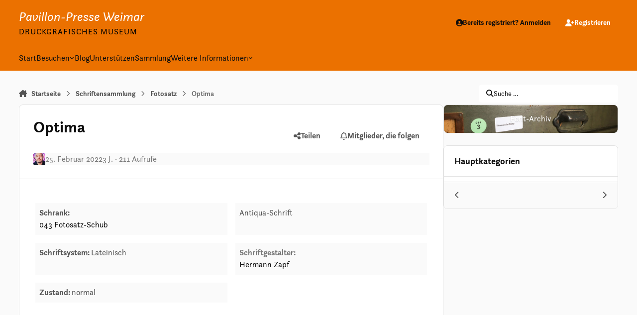

--- FILE ---
content_type: text/html;charset=UTF-8
request_url: https://pavillon-presse.de/archiv/font/fotosatz/optima-r1052/
body_size: 18983
content:
<!DOCTYPE html>
<html lang="de-DE" dir="ltr" 

data-ips-path="/archiv/font/fotosatz/optima-r1052/"
data-ips-scheme='system'
data-ips-scheme-active='system'
data-ips-scheme-default='system'
data-ips-theme="1"
data-ips-scheme-toggle="true"


    data-ips-guest


data-ips-theme-setting-change-scheme='1'
data-ips-theme-setting-link-panels='1'
data-ips-theme-setting-nav-bar-icons='0'
data-ips-theme-setting-mobile-icons-location='footer'
data-ips-theme-setting-mobile-footer-labels='1'
data-ips-theme-setting-sticky-sidebar='1'
data-ips-theme-setting-flip-sidebar='0'

data-ips-layout='default'



>
	<head data-ips-hook="head">
		<meta charset="utf-8">
		<title data-ips-hook="title">Optima - Fotosatz</title>
		
		
		
		

	
	<script>(() => document.documentElement.setAttribute('data-ips-scheme', (window.matchMedia('(prefers-color-scheme:dark)').matches) ? 'dark':'light'))();</script>

		


	<script>
		(() => {
			function getCookie(n) {
				let v = `; ${document.cookie}`, parts = v.split(`; ${n}=`);
				if (parts.length === 2) return parts.pop().split(';').shift();
			}
			
				const c = getCookie('ips4_cookie_consent');
				if(!c) return;
			
			const s = getCookie('ips4_scheme_preference');
			if(!s || s === document.documentElement.getAttribute("data-ips-scheme-active")) return;
			if(s === "system"){
				document.documentElement.setAttribute('data-ips-scheme',(window.matchMedia('(prefers-color-scheme:dark)').matches)?'dark':'light');
			} else {
				document.documentElement.setAttribute("data-ips-scheme",s);
			}
			document.documentElement.setAttribute("data-ips-scheme-active",s);
		})();
	</script>

		
		
		
		
		


	<!--!Font Awesome Free 6 by @fontawesome - https://fontawesome.com License - https://fontawesome.com/license/free Copyright 2024 Fonticons, Inc.-->
	<link rel='stylesheet' href='//pavillon-presse.de/applications/core/interface/static/fontawesome/css/all.min.css?v=6.7.2'>



	<link rel='stylesheet' href='//pavillon-presse.de/static/css/core_global_framework_framework.css?v=ae15d04cfb1768411207'>

	<link rel='stylesheet' href='//pavillon-presse.de/static/css/core_front_core.css?v=ae15d04cfb1768411207'>

	<link rel='stylesheet' href='https://pavillon-presse.de/uploads/css_built_1/superset_front_superset.css?v=ae15d04cfb1768411207'>

	<link rel='stylesheet' href='https://pavillon-presse.de/uploads/page_objects/fontImage.css.7b3c892f23d040fa3a1c117acccfa7b7.css?v=ae15d04cfb1768411207'>

	<link rel='stylesheet' href='https://pavillon-presse.de/uploads/page_objects/HideMeta.css.c48f75dd2a554c8af0ed32e5809b1d74.css?v=ae15d04cfb1768411207'>

	<link rel='stylesheet' href='//pavillon-presse.de/static/css/cms_front_records_record.css?v=ae15d04cfb1768411207'>


<!-- Content Config CSS Properties -->
<style id="contentOptionsCSS">
    :root {
        --i-embed-max-width: 500px;
        --i-embed-default-width: 500px;
        --i-embed-media-max-width: 100%;
    }
</style>



	
	
	<style id="themeVariables">
		
			:root{

--set__i-position-logo: 1;
--set__i-position-navigation: 4;
--set__i-position-user: 3;
--set__i-position-breadcrumb: 10;
--set__i-position-search: 12;
--dark__i-primary: hsl(29 100% 46%);
--dark__i-primary-relative-l: 53;
--set__i-header-primary--he: 51;
--dark__i-headerTop--ba-co: var(--i-primary);
--dark__i-headerTop--co: var(--i-base_1);
--dark__i-headerPrimary--ba-co: var(--i-primary);
--dark__i-headerPrimary--co: var(--i-base_1);
--light__i-primary: hsl(29 100% 46%);
--light__i-primary-relative-l: 53;
--light__i-headerPrimary--ba-co: var(--i-primary);
--light__i-headerTop--ba-co: var(--i-primary);
--set__i-font-size: 16;
--set__i-user-content-font-size: 120;
--light__i-headerTop--co: var(--i-base-contrast_6);
--light__i-headerPrimary--co: var(--i-base-contrast_6);
--set__i-desktop-logo--fo-si: 26;
--set__i-header-top--he: 91;
--set__i-logo-slogan: Druckgrafisches Museum;
--dark__i-headerMobile--ba-co: var(--i-primary);
--set__i-mobile-header--he: 80;
--light__i-secondary: hsl(220 0% 15%);
--light__i-secondary-relative-l: 15;
--light__i-base-c: 0;
--set__i-mobile-logo--fo-si: 24;
--set__i-avatar-radius: 0;

}
		
	</style>

	
		<style id="themeCustomCSS">
			 @font-face{font-family:'questasans';src:url('/de/xmodules/fonts/4-Questa_Sans_Bold-webfont.woff') format('woff');font-weight:bold;font-style:normal;}@font-face{font-family:'questasans';src:url('/de/xmodules/fonts/4-Questa_Sans_Bold_Italic-webfont.woff') format('woff');font-weight:bold;font-style:italic;}@font-face{font-family:'questasans';src:url('/de/xmodules/fonts/2-Questa_Sans_Regular_Italic-webfont.woff') format('woff');font-weight:normal;font-style:italic;}@font-face{font-family:'questasans';src:url('/de/xmodules/fonts/2-Questa_Sans_Regular-webfont.woff') format('woff');font-weight:normal;font-style:normal;}body, .ipsLogo, .ipsType_pageTitle, .ipsType_sectionTitle, .ipsType_secondaryTitle, .ipsType_sectionHead, .ipsType_minorHeading{font-family:questasans, arial, sans-serif;}.ipsLogo{color:#FFF;font-style:italic;}.ipsCopyright, .ipsFooterLinks{opacity:0.3;}.ipsLogo__slogan{font-style:normal;text-transform:uppercase;letter-spacing:1px;color:#000;}.ipsFooter__widgets .ipsWidget, .ipsFooter__widgets .ipsWidget__header, .ipsFooter__widgets .cWidgetContainer__carousel-wrap{background-color:inherit;}.ppwlogo{max-width:180px;}.ipsFooter h6{letter-spacing:1px;}.ipsNavBar > li > :is(a, button){padding:8px 12px;}[data-blockid="app_calendar_upcomingEvents_p06l9p0fk"] .ipsData__stats{display:none;}.ipsWidget__nav summary{text-transform:uppercase;}
		</style>
	

	


		



	<meta name="viewport" content="width=device-width, initial-scale=1, viewport-fit=cover">
	<meta name="apple-mobile-web-app-status-bar-style" content="black-translucent">
	
	
		
		
			<meta property="og:image" content="https://pavillon-presse.de/uploads/monthly_2022_05/Logo-orange.png.7b70b29ac46729ab83ee4f801e7c1fed.png">
		
	
	
		<meta name="twitter:card" content="summary_large_image">
	
	
	
		
			
				
					<meta property="og:url" content="https://pavillon-presse.de/archiv/font/fotosatz/optima-r1052/">
				
			
		
	
		
			
				
					<meta property="og:title" content="Optima">
				
			
		
	
		
			
				
					<meta property="og:type" content="website">
				
			
		
	
		
			
				
			
		
	
		
			
				
			
		
	
		
			
				
					<meta property="og:updated_time" content="2022-02-25T13:21:36Z">
				
			
		
	
	
		
			<link rel="canonical" href="https://pavillon-presse.de/archiv/font/fotosatz/optima-r1052/">
		
	
	
	
	
	
	<link rel="manifest" href="https://pavillon-presse.de/manifest.webmanifest/">
	
		<meta name="theme-color" content="#eb7100">
	
	

	
	
		
	
		
	
		
	
		
			<link rel="apple-touch-icon" href="https://pavillon-presse.de/uploads/monthly_2025_12/apple-touch-icon-180x180.png?v=1765909100">
		
	

	
	
		<meta name="apple-mobile-web-app-capable" content="yes">
		<meta name="mobile-web-app-capable" content="yes">
		
			
		
			
				
				
				<link rel="apple-touch-startup-image" media="screen and (device-width: 320px) and (device-height: 568px) and (-webkit-device-pixel-ratio: 2) and (orientation: landscape)" href="https://pavillon-presse.de/uploads/monthly_2022_05/apple-startup-1136x640.png?v=1765909100">
			
		
			
				
				
				<link rel="apple-touch-startup-image" media="screen and (device-width: 375px) and (device-height: 812px) and (-webkit-device-pixel-ratio: 3) and (orientation: landscape)" href="https://pavillon-presse.de/uploads/monthly_2022_05/apple-startup-2436x1125.png?v=1765909100">
			
		
			
				
				
				<link rel="apple-touch-startup-image" media="screen and (device-width: 414px) and (device-height: 896px) and (-webkit-device-pixel-ratio: 2) and (orientation: landscape)" href="https://pavillon-presse.de/uploads/monthly_2022_05/apple-startup-1792x828.png?v=1765909100">
			
		
			
				
				
				<link rel="apple-touch-startup-image" media="screen and (device-width: 414px) and (device-height: 896px) and (-webkit-device-pixel-ratio: 2) and (orientation: portrait)" href="https://pavillon-presse.de/uploads/monthly_2022_05/apple-startup-828x1792.png?v=1765909100">
			
		
			
				
				
				<link rel="apple-touch-startup-image" media="screen and (device-width: 375px) and (device-height: 667px) and (-webkit-device-pixel-ratio: 2) and (orientation: landscape)" href="https://pavillon-presse.de/uploads/monthly_2022_05/apple-startup-1334x750.png?v=1765909100">
			
		
			
				
				
				<link rel="apple-touch-startup-image" media="screen and (device-width: 414px) and (device-height: 896px) and (-webkit-device-pixel-ratio: 3) and (orientation: portrait)" href="https://pavillon-presse.de/uploads/monthly_2022_05/apple-startup-1242x2688.png?v=1765909100">
			
		
			
				
				
				<link rel="apple-touch-startup-image" media="screen and (device-width: 414px) and (device-height: 736px) and (-webkit-device-pixel-ratio: 3) and (orientation: landscape)" href="https://pavillon-presse.de/uploads/monthly_2022_05/apple-startup-2208x1242.png?v=1765909100">
			
		
			
				
				
				<link rel="apple-touch-startup-image" media="screen and (device-width: 375px) and (device-height: 812px) and (-webkit-device-pixel-ratio: 3) and (orientation: portrait)" href="https://pavillon-presse.de/uploads/monthly_2022_05/apple-startup-1125x2436.png?v=1765909100">
			
		
			
				
				
				<link rel="apple-touch-startup-image" media="screen and (device-width: 414px) and (device-height: 736px) and (-webkit-device-pixel-ratio: 3) and (orientation: portrait)" href="https://pavillon-presse.de/uploads/monthly_2022_05/apple-startup-1242x2208.png?v=1765909100">
			
		
			
				
				
				<link rel="apple-touch-startup-image" media="screen and (device-width: 1024px) and (device-height: 1366px) and (-webkit-device-pixel-ratio: 2) and (orientation: landscape)" href="https://pavillon-presse.de/uploads/monthly_2022_05/apple-startup-2732x2048.png?v=1765909100">
			
		
			
				
				
				<link rel="apple-touch-startup-image" media="screen and (device-width: 414px) and (device-height: 896px) and (-webkit-device-pixel-ratio: 3) and (orientation: landscape)" href="https://pavillon-presse.de/uploads/monthly_2022_05/apple-startup-2688x1242.png?v=1765909100">
			
		
			
				
				
				<link rel="apple-touch-startup-image" media="screen and (device-width: 834px) and (device-height: 1112px) and (-webkit-device-pixel-ratio: 2) and (orientation: landscape)" href="https://pavillon-presse.de/uploads/monthly_2022_05/apple-startup-2224x1668.png?v=1765909100">
			
		
			
				
				
				<link rel="apple-touch-startup-image" media="screen and (device-width: 375px) and (device-height: 667px) and (-webkit-device-pixel-ratio: 2) and (orientation: portrait)" href="https://pavillon-presse.de/uploads/monthly_2022_05/apple-startup-750x1334.png?v=1765909100">
			
		
			
				
				
				<link rel="apple-touch-startup-image" media="screen and (device-width: 1024px) and (device-height: 1366px) and (-webkit-device-pixel-ratio: 2) and (orientation: portrait)" href="https://pavillon-presse.de/uploads/monthly_2022_05/apple-startup-2048x2732.png?v=1765909100">
			
		
			
				
				
				<link rel="apple-touch-startup-image" media="screen and (device-width: 834px) and (device-height: 1194px) and (-webkit-device-pixel-ratio: 2) and (orientation: landscape)" href="https://pavillon-presse.de/uploads/monthly_2022_05/apple-startup-2388x1668.png?v=1765909100">
			
		
			
				
				
				<link rel="apple-touch-startup-image" media="screen and (device-width: 834px) and (device-height: 1112px) and (-webkit-device-pixel-ratio: 2) and (orientation: portrait)" href="https://pavillon-presse.de/uploads/monthly_2022_05/apple-startup-1668x2224.png?v=1765909100">
			
		
			
				
				
				<link rel="apple-touch-startup-image" media="screen and (device-width: 320px) and (device-height: 568px) and (-webkit-device-pixel-ratio: 2) and (orientation: portrait)" href="https://pavillon-presse.de/uploads/monthly_2022_05/apple-startup-640x1136.png?v=1765909100">
			
		
			
				
				
				<link rel="apple-touch-startup-image" media="screen and (device-width: 834px) and (device-height: 1194px) and (-webkit-device-pixel-ratio: 2) and (orientation: portrait)" href="https://pavillon-presse.de/uploads/monthly_2022_05/apple-startup-1668x2388.png?v=1765909100">
			
		
			
				
				
				<link rel="apple-touch-startup-image" media="screen and (device-width: 768px) and (device-height: 1024px) and (-webkit-device-pixel-ratio: 2) and (orientation: landscape)" href="https://pavillon-presse.de/uploads/monthly_2022_05/apple-startup-2048x1536.png?v=1765909100">
			
		
			
				
				
				<link rel="apple-touch-startup-image" media="screen and (device-width: 768px) and (device-height: 1024px) and (-webkit-device-pixel-ratio: 2) and (orientation: portrait)" href="https://pavillon-presse.de/uploads/monthly_2022_05/apple-startup-1536x2048.png?v=1765909100">
			
		
			
				
				
				<link rel="apple-touch-startup-image" media="screen and (device-width: 1180px) and (device-height: 820px) and (-webkit-device-pixel-ratio: 2) and (orientation: landscape)" href="https://pavillon-presse.de/uploads/monthly_2022_05/apple-startup-2360x1640.png?v=1765909100">
			
		
			
				
				
				<link rel="apple-touch-startup-image" media="screen and (device-width: 1180px) and (device-height: 820px) and (-webkit-device-pixel-ratio: 2) and (orientation: portrait)" href="https://pavillon-presse.de/uploads/monthly_2022_05/apple-startup-1640x2360.png?v=1765909100">
			
		
			
				
				
				<link rel="apple-touch-startup-image" media="screen and (device-width: 1080px) and (device-height: 810px) and (-webkit-device-pixel-ratio: 2) and (orientation: landscape)" href="https://pavillon-presse.de/uploads/monthly_2022_05/apple-startup-2160x1620.png?v=1765909100">
			
		
			
				
				
				<link rel="apple-touch-startup-image" media="screen and (device-width: 1080px) and (device-height: 810px) and (-webkit-device-pixel-ratio: 2) and (orientation: portrait)" href="https://pavillon-presse.de/uploads/monthly_2022_05/apple-startup-1620x2160.png?v=1765909100">
			
		
			
				
				
				<link rel="apple-touch-startup-image" media="screen and (device-width: 428px) and (device-height: 926px) and (-webkit-device-pixel-ratio: 3) and (orientation: landscape)" href="https://pavillon-presse.de/uploads/monthly_2022_05/apple-startup-2778x1284.png?v=1765909100">
			
		
			
				
				
				<link rel="apple-touch-startup-image" media="screen and (device-width: 428px) and (device-height: 926px) and (-webkit-device-pixel-ratio: 3) and (orientation: portrait)" href="https://pavillon-presse.de/uploads/monthly_2022_05/apple-startup-1284x2778.png?v=1765909100">
			
		
			
				
				
				<link rel="apple-touch-startup-image" media="screen and (device-width: 390px) and (device-height: 844px) and (-webkit-device-pixel-ratio: 3) and (orientation: landscape)" href="https://pavillon-presse.de/uploads/monthly_2022_05/apple-startup-2532x1170.png?v=1765909100">
			
		
			
				
				
				<link rel="apple-touch-startup-image" media="screen and (device-width: 390px) and (device-height: 844px) and (-webkit-device-pixel-ratio: 3) and (orientation: portrait)" href="https://pavillon-presse.de/uploads/monthly_2022_05/apple-startup-1170x2532.png?v=1765909100">
			
		
			
				
				
				<link rel="apple-touch-startup-image" media="screen and (device-width: 360px) and (device-height: 780px) and (-webkit-device-pixel-ratio: 3) and (orientation: landscape)" href="https://pavillon-presse.de/uploads/monthly_2022_05/apple-startup-2340x1080.png?v=1765909100">
			
		
			
				
				
				<link rel="apple-touch-startup-image" media="screen and (device-width: 393px) and (device-height: 852px) and (-webkit-device-pixel-ratio: 3) and (orientation: portrait)" href="https://pavillon-presse.de/uploads/monthly_2025_12/apple-startup-1179x2556.png?v=1765909100">
			
		
			
				
				
				<link rel="apple-touch-startup-image" media="screen and (device-width: 430px) and (device-height: 932px) and (-webkit-device-pixel-ratio: 3) and (orientation: portrait)" href="https://pavillon-presse.de/uploads/monthly_2025_12/apple-startup-1290x2796.png?v=1765909100">
			
		
			
				
				
				<link rel="apple-touch-startup-image" media="screen and (device-width: 402px) and (device-height: 874px) and (-webkit-device-pixel-ratio: 3) and (orientation: portrait)" href="https://pavillon-presse.de/uploads/monthly_2025_12/apple-startup-1206x2622.png?v=1765909100">
			
		
			
				
				
				<link rel="apple-touch-startup-image" media="screen and (device-width: 440px) and (device-height: 956px) and (-webkit-device-pixel-ratio: 3) and (orientation: portrait)" href="https://pavillon-presse.de/uploads/monthly_2025_12/apple-startup-1320x2868.png?v=1765909100">
			
		
			
				
				
				<link rel="apple-touch-startup-image" media="screen and (device-width: 430px) and (device-height: 932px) and (-webkit-device-pixel-ratio: 2) and (orientation: portrait)" href="https://pavillon-presse.de/uploads/monthly_2025_12/apple-startup-1488x2266.png?v=1765909100">
			
		
	


		

	</head>
	<body data-ips-hook="body" class="ipsApp ipsApp_front  cCmsDatabase_fonts" data-contentClass="IPS\cms\Records2" data-controller="core.front.core.app" data-pageApp="cms" data-pageLocation="front" data-pageModule="pages" data-pageController="page" data-id="1052" >
		<a href="#ipsLayout__main" class="ipsSkipToContent">Zu Inhalt springen</a>
		
		
		

<i-pull-to-refresh aria-hidden="true">
	<div class="iPullToRefresh"></div>
</i-pull-to-refresh>
		


		
		<div class="ipsLayout" id="ipsLayout" data-ips-hook="layout">
			
			<div class="ipsLayout__app" data-ips-hook="app">
				
				<div data-ips-hook="mobileHeader" class="ipsMobileHeader ipsResponsive_header--mobile">
					
<a href="https://pavillon-presse.de/" data-ips-hook="logo" class="ipsLogo ipsLogo--mobile" accesskey="1">
	
		

		

	
  	<div class="ipsLogo__text">
		<span class="ipsLogo__name" data-ips-theme-text="set__i-logo-text">Pavillon-Presse Weimar</span>
		
			<span class="ipsLogo__slogan" data-ips-theme-text="set__i-logo-slogan">Druckgrafisches Museum</span>
		
	</div>
</a>
					
<ul data-ips-hook="mobileNavHeader" class="ipsMobileNavIcons ipsResponsive_header--mobile">
	
		<li data-el="guest">
			<button type="button" class="ipsMobileNavIcons__button ipsMobileNavIcons__button--primary" aria-controls="ipsOffCanvas--guest" aria-expanded="false" data-ipscontrols>
				<span>Anmelden</span>
			</button>
		</li>
	
	
	
		
	
    
	
	
</ul>
				</div>
				
				


				
					
<nav class="ipsBreadcrumb ipsBreadcrumb--mobile ipsResponsive_header--mobile" aria-label="Breadcrumbs" >
	<ol itemscope itemtype="https://schema.org/BreadcrumbList" class="ipsBreadcrumb__list">
		<li itemprop="itemListElement" itemscope itemtype="https://schema.org/ListItem">
			<a title="Startseite" href="https://pavillon-presse.de/" itemprop="item">
				<i class="fa-solid fa-house-chimney"></i> <span itemprop="name">Startseite</span>
			</a>
			<meta itemprop="position" content="1">
		</li>
		
		
		
			
				<li itemprop="itemListElement" itemscope itemtype="https://schema.org/ListItem">
					<a href="https://pavillon-presse.de/archiv/font/" itemprop="item">
						<span itemprop="name">Schriftensammlung </span>
					</a>
					<meta itemprop="position" content="2">
				</li>
			
			
		
			
				<li itemprop="itemListElement" itemscope itemtype="https://schema.org/ListItem">
					<a href="https://pavillon-presse.de/archiv/font/fotosatz/" itemprop="item">
						<span itemprop="name">Fotosatz </span>
					</a>
					<meta itemprop="position" content="3">
				</li>
			
			
		
			
				<li aria-current="location" itemprop="itemListElement" itemscope itemtype="https://schema.org/ListItem">
					<span itemprop="name">Optima</span>
					<meta itemprop="position" content="4">
				</li>
			
			
		
	</ol>
	<ul class="ipsBreadcrumb__feed" data-ips-hook="feed">
		
		<li  class="ipsHide" >
			<a data-action="defaultStream" href="https://pavillon-presse.de/discover/unread/" ><i class="fa-regular fa-file-lines"></i> <span data-role="defaultStreamName">Neues</span></a>
		</li>
	</ul>
</nav>
				
				
					<header data-ips-hook="header" class="ipsHeader ipsResponsive_header--desktop">
						
							<div class="ipsHeader__top" >
								<div class="ipsWidth ipsHeader__align">
									<div data-ips-header-position="1" class="ipsHeader__start">


	
		<div data-ips-header-content='logo'>
			<!-- logo -->
			
				
<a href="https://pavillon-presse.de/" data-ips-hook="logo" class="ipsLogo ipsLogo--desktop" accesskey="1">
	
		

		

	
  	<div class="ipsLogo__text">
		<span class="ipsLogo__name" data-ips-theme-text="set__i-logo-text">Pavillon-Presse Weimar</span>
		
			<span class="ipsLogo__slogan" data-ips-theme-text="set__i-logo-slogan">Druckgrafisches Museum</span>
		
	</div>
</a>
			
			
			    
			    
			    
			    
			
		</div>
	

	

	

	

	
</div>
									<div data-ips-header-position="2" class="ipsHeader__center">


	

	

	

	

	
</div>
									<div data-ips-header-position="3" class="ipsHeader__end">


	

	

	
		<div data-ips-header-content='user'>
			<!-- user -->
			
			
			    
			    
				    

	<ul id="elUserNav" data-ips-hook="userBarGuest" class="ipsUserNav ipsUserNav--guest">
        
		
        
        
        
            
            <li id="elSignInLink" data-el="sign-in">
                <button type="button" id="elUserSignIn" popovertarget="elUserSignIn_menu" class="ipsUserNav__link">
                	<i class="fa-solid fa-circle-user"></i>
                	<span class="ipsUserNav__text">Bereits registriert? Anmelden</span>
                </button>                
                
<i-dropdown popover id="elUserSignIn_menu">
	<div class="iDropdown">
		<form accept-charset='utf-8' method='post' action='https://pavillon-presse.de/login/'>
			<input type="hidden" name="csrfKey" value="c3b0c6ffe077fdbc3c092d5db3555f1d">
			<input type="hidden" name="ref" value="aHR0cHM6Ly9wYXZpbGxvbi1wcmVzc2UuZGUvYXJjaGl2L2ZvbnQvZm90b3NhdHovb3B0aW1hLXIxMDUyLw==">
			<div data-role="loginForm">
				
				
				
					
<div class="">
	<h4 class="ipsTitle ipsTitle--h3 i-padding_2 i-padding-bottom_0 i-color_hard">Anmelden</h4>
	<ul class='ipsForm ipsForm--vertical ipsForm--login-popup'>
		<li class="ipsFieldRow ipsFieldRow--noLabel ipsFieldRow--fullWidth">
			<label class="ipsFieldRow__label" for="login_popup_email">E-Mail-Adresse</label>
			<div class="ipsFieldRow__content">
                <input type="email" class='ipsInput ipsInput--text' placeholder="E-Mail-Adresse" name="auth" autocomplete="email" id='login_popup_email'>
			</div>
		</li>
		<li class="ipsFieldRow ipsFieldRow--noLabel ipsFieldRow--fullWidth">
			<label class="ipsFieldRow__label" for="login_popup_password">Passwort</label>
			<div class="ipsFieldRow__content">
				<input type="password" class='ipsInput ipsInput--text' placeholder="Passwort" name="password" autocomplete="current-password" id='login_popup_password'>
			</div>
		</li>
		<li class="ipsFieldRow ipsFieldRow--checkbox">
			<input type="checkbox" name="remember_me" id="remember_me_checkbox_popup" value="1" checked class="ipsInput ipsInput--toggle">
			<div class="ipsFieldRow__content">
				<label class="ipsFieldRow__label" for="remember_me_checkbox_popup">Anmeldung speichern</label>
				<div class="ipsFieldRow__desc">(Nicht für die Anmeldung auf fremden/öffentlichen Computern empfohlen)</div>
			</div>
		</li>
		<li class="ipsSubmitRow">
			<button type="submit" name="_processLogin" value="usernamepassword" class="ipsButton ipsButton--primary i-width_100p">Anmelden</button>
			
				<p class="i-color_soft i-link-color_inherit i-font-weight_500 i-font-size_-1 i-margin-top_2">
					
						<a href='https://pavillon-presse.de/lostpassword/' data-ipsDialog data-ipsDialog-title='Passwort vergessen?'>
					
					Passwort vergessen?</a>
				</p>
			
		</li>
	</ul>
</div>
				
			</div>
		</form>
	</div>
</i-dropdown>
            </li>
            
        
		
			<li data-el="sign-up">
				
					<a href="https://pavillon-presse.de/register/" class="ipsUserNav__link ipsUserNav__link--sign-up"  id="elRegisterButton">
						<i class="fa-solid fa-user-plus"></i>
						<span class="ipsUserNav__text">Registrieren</span>
					</a>
				
			</li>
		
		

    <li class='ipsHide' id='elCart_container'></li>

	</ul>

			    
			    
			    
			
		</div>
	

	

	
</div>
								</div>
							</div>
						
						
							<div data-ips-hook="primaryHeader" class="ipsHeader__primary" >
								<div class="ipsWidth ipsHeader__align">
									<div data-ips-header-position="4" class="ipsHeader__start">


	

	
		<div data-ips-header-content='navigation'>
			<!-- navigation -->
			
			
			    
				    


<nav data-ips-hook="navBar" class="ipsNav" aria-label="Primary">
	<i-navigation-menu>
		<ul class="ipsNavBar" data-role="menu">
			


	
		
		
		
		<li  data-id="97"  data-navApp="cms" data-navExt="Pages" >
			
			
				
					<a href="https://pavillon-presse.de"  data-navItem-id="97" >
						<span class="ipsNavBar__icon" aria-hidden="true">
							
								<i class="fa-solid" style="--icon:'\f15c'"></i>
							
						</span>
						<span class="ipsNavBar__text">
							<span class="ipsNavBar__label">Start</span>
						</span>
					</a>
				
			
		</li>
	

	
		
		
		
		<li  data-id="72"  data-navApp="core" data-navExt="Menu" >
			
			
				
					<button aria-expanded="false" aria-controls="elNavSecondary_72" data-ipscontrols type="button">
						<span class="ipsNavBar__icon" aria-hidden="true">
							
								<i class="fa-solid" style="--icon:'\f1c5'"></i>
							
						</span>
						<span class="ipsNavBar__text">
							<span class="ipsNavBar__label">Besuchen</span>
							<i class="fa-solid fa-angle-down"></i>
						</span>
					</button>
					
						<ul class='ipsNav__dropdown' id='elNavSecondary_72' data-ips-hidden-light-dismiss hidden>
							


	
		
		
		
		<li  data-id="67"  data-navApp="cms" data-navExt="Pages" >
			
			
				
					<a href="https://pavillon-presse.de/museumsbesuch/"  data-navItem-id="67" >
						<span class="ipsNavBar__icon" aria-hidden="true">
							
								<i class="fa-solid" style="--icon:'\f15c'"></i>
							
						</span>
						<span class="ipsNavBar__text">
							<span class="ipsNavBar__label">Museumsbesuch</span>
						</span>
					</a>
				
			
		</li>
	

	
		
		
		
		<li  data-id="80"  data-navApp="cms" data-navExt="Pages" >
			
			
				
					<a href="https://pavillon-presse.de/ihre-veranstaltung/"  data-navItem-id="80" >
						<span class="ipsNavBar__icon" aria-hidden="true">
							
								<i class="fa-solid" style="--icon:'\f15c'"></i>
							
						</span>
						<span class="ipsNavBar__text">
							<span class="ipsNavBar__label">Ihre Veranstaltung</span>
						</span>
					</a>
				
			
		</li>
	

	
		
		
		
		<li  data-id="109"  data-navApp="cms" data-navExt="Pages" >
			
			
				
					<a href="https://pavillon-presse.de/veranstaltungen/"  data-navItem-id="109" >
						<span class="ipsNavBar__icon" aria-hidden="true">
							
								<i class="fa-solid" style="--icon:'\f15c'"></i>
							
						</span>
						<span class="ipsNavBar__text">
							<span class="ipsNavBar__label">Unsere Workshops</span>
						</span>
					</a>
				
			
		</li>
	

	
		
		
		
		<li  data-id="110"  data-navApp="cms" data-navExt="Pages" >
			
			
				
					<a href="https://pavillon-presse.de/walbaum-wochenende/"  data-navItem-id="110" >
						<span class="ipsNavBar__icon" aria-hidden="true">
							
								<i class="fa-solid" style="--icon:'\f15c'"></i>
							
						</span>
						<span class="ipsNavBar__text">
							<span class="ipsNavBar__label">Walbaum-Wochenende</span>
						</span>
					</a>
				
			
		</li>
	

						</ul>
					
				
			
		</li>
	

	
		
		
		
		<li  data-id="75"  data-navApp="cms" data-navExt="Pages" >
			
			
				
					<a href="https://pavillon-presse.de/blog/"  data-navItem-id="75" >
						<span class="ipsNavBar__icon" aria-hidden="true">
							
								<i class="fa-solid" style="--icon:'\f15c'"></i>
							
						</span>
						<span class="ipsNavBar__text">
							<span class="ipsNavBar__label">Blog</span>
						</span>
					</a>
				
			
		</li>
	

	
		
		
		
		<li  data-id="96"  data-navApp="cms" data-navExt="Pages" >
			
			
				
					<a href="https://pavillon-presse.de/unterst%C3%BCtzen/"  data-navItem-id="96" >
						<span class="ipsNavBar__icon" aria-hidden="true">
							
								<i class="fa-solid" style="--icon:'\f15c'"></i>
							
						</span>
						<span class="ipsNavBar__text">
							<span class="ipsNavBar__label">Unterstützen</span>
						</span>
					</a>
				
			
		</li>
	

	

	

	
		
		
		
		<li  data-id="95"  data-navApp="cms" data-navExt="Pages" >
			
			
				
					<a href="https://pavillon-presse.de/archiv/ausstellung-online/"  data-navItem-id="95" >
						<span class="ipsNavBar__icon" aria-hidden="true">
							
								<i class="fa-solid" style="--icon:'\f15c'"></i>
							
						</span>
						<span class="ipsNavBar__text">
							<span class="ipsNavBar__label">Sammlung</span>
						</span>
					</a>
				
			
		</li>
	

	
		
		
		
		<li  data-id="34"  data-navApp="core" data-navExt="Menu" >
			
			
				
					<button aria-expanded="false" aria-controls="elNavSecondary_34" data-ipscontrols type="button">
						<span class="ipsNavBar__icon" aria-hidden="true">
							
								<i class="fa-solid" style="--icon:'\f1c5'"></i>
							
						</span>
						<span class="ipsNavBar__text">
							<span class="ipsNavBar__label">Weitere Informationen</span>
							<i class="fa-solid fa-angle-down"></i>
						</span>
					</button>
					
						<ul class='ipsNav__dropdown' id='elNavSecondary_34' data-ips-hidden-light-dismiss hidden>
							


	
		
		
		
		<li  data-id="65"  data-navApp="cms" data-navExt="Pages" >
			
			
				
					<a href="https://pavillon-presse.de/%C3%BCber-uns/"  data-navItem-id="65" >
						<span class="ipsNavBar__icon" aria-hidden="true">
							
								<i class="fa-solid" style="--icon:'\f15c'"></i>
							
						</span>
						<span class="ipsNavBar__text">
							<span class="ipsNavBar__label">Über uns</span>
						</span>
					</a>
				
			
		</li>
	

	
		
		
		
		<li  data-id="74"  data-navApp="cms" data-navExt="Pages" >
			
			
				
					<a href="https://pavillon-presse.de/preise-anfahrt/"  data-navItem-id="74" >
						<span class="ipsNavBar__icon" aria-hidden="true">
							
								<i class="fa-solid" style="--icon:'\f15c'"></i>
							
						</span>
						<span class="ipsNavBar__text">
							<span class="ipsNavBar__label">Preise/Anfahrt</span>
						</span>
					</a>
				
			
		</li>
	

	
		
		
		
		<li  data-id="111"  data-navApp="cms" data-navExt="Pages" >
			
			
				
					<a href="https://pavillon-presse.de/produkte/"  data-navItem-id="111" >
						<span class="ipsNavBar__icon" aria-hidden="true">
							
								<i class="fa-solid" style="--icon:'\f15c'"></i>
							
						</span>
						<span class="ipsNavBar__text">
							<span class="ipsNavBar__label">Drucksachen zum Verkauf</span>
						</span>
					</a>
				
			
		</li>
	

	
		
		
		
		<li  data-id="100"  data-navApp="cms" data-navExt="Pages" >
			
			
				
					<a href="https://pavillon-presse.de/werkst%C3%A4tten/"  data-navItem-id="100" >
						<span class="ipsNavBar__icon" aria-hidden="true">
							
								<i class="fa-solid" style="--icon:'\f15c'"></i>
							
						</span>
						<span class="ipsNavBar__text">
							<span class="ipsNavBar__label">Unsere Werkstätten</span>
						</span>
					</a>
				
			
		</li>
	

	
		
		
		
		<li  data-id="101"  data-navApp="core" data-navExt="Menu" >
			
			
				<button aria-expanded="false" aria-controls="elNavSecondary_101" data-ipscontrols type="button">
					<span class="ipsNavBar__icon" aria-hidden="true">
						
							<i class="fa-solid fa-section"></i>
						
					</span>
					<span class="ipsNavBar__text">
						<span class="ipsNavBar__label">Shop/Rechtliches</span>
						<i class="fa-solid fa-angle-down"></i>
					</span>
				</button>
				
					<ul class='ipsNav__dropdown' id='elNavSecondary_101'  hidden>
						

	

	

	

	
		
			<li >
				<a href='https://form.jotform.com/222090950155047' target='_blank' rel="noopener">
					<span class="ipsNavBar__icon" aria-hidden="true">
						
							<i class="fa-solid" style="--icon:'\f1c5'"></i>
						
					</span>
					<span class="ipsNavBar__text">
						<span class="ipsNavBar__label">Verträge kündigen</span>
					</span>
				</a>
			</li>
		
	

					</ul>
				
			
		</li>
	

						</ul>
					
				
			
		</li>
	

			<li data-role="moreLi" hidden>
				<button aria-expanded="false" aria-controls="nav__more" data-ipscontrols type="button">
					<span class="ipsNavBar__icon" aria-hidden="true">
						<i class="fa-solid fa-bars"></i>
					</span>
					<span class="ipsNavBar__text">
						<span class="ipsNavBar__label">Mehr</span>
						<i class="fa-solid fa-angle-down"></i>
					</span>
				</button>
				<ul class="ipsNav__dropdown" id="nav__more" data-role="moreMenu" data-ips-hidden-light-dismiss hidden></ul>
			</li>
		</ul>
		<div class="ipsNavPriority js-ipsNavPriority" aria-hidden="true">
			<ul class="ipsNavBar" data-role="clone">
				<li data-role="moreLiClone">
					<button aria-expanded="false" aria-controls="nav__more" data-ipscontrols type="button">
						<span class="ipsNavBar__icon" aria-hidden="true">
							<i class="fa-solid fa-bars"></i>
						</span>
						<span class="ipsNavBar__text">
							<span class="ipsNavBar__label">Mehr</span>
							<i class="fa-solid fa-angle-down"></i>
						</span>
					</button>
				</li>
				


	
		
		
		
		<li  data-id="97"  data-navApp="cms" data-navExt="Pages" >
			
			
				
					<a href="https://pavillon-presse.de"  data-navItem-id="97" >
						<span class="ipsNavBar__icon" aria-hidden="true">
							
								<i class="fa-solid" style="--icon:'\f15c'"></i>
							
						</span>
						<span class="ipsNavBar__text">
							<span class="ipsNavBar__label">Start</span>
						</span>
					</a>
				
			
		</li>
	

	
		
		
		
		<li  data-id="72"  data-navApp="core" data-navExt="Menu" >
			
			
				
					<button aria-expanded="false" aria-controls="elNavSecondary_72" data-ipscontrols type="button">
						<span class="ipsNavBar__icon" aria-hidden="true">
							
								<i class="fa-solid" style="--icon:'\f1c5'"></i>
							
						</span>
						<span class="ipsNavBar__text">
							<span class="ipsNavBar__label">Besuchen</span>
							<i class="fa-solid fa-angle-down"></i>
						</span>
					</button>
					
				
			
		</li>
	

	
		
		
		
		<li  data-id="75"  data-navApp="cms" data-navExt="Pages" >
			
			
				
					<a href="https://pavillon-presse.de/blog/"  data-navItem-id="75" >
						<span class="ipsNavBar__icon" aria-hidden="true">
							
								<i class="fa-solid" style="--icon:'\f15c'"></i>
							
						</span>
						<span class="ipsNavBar__text">
							<span class="ipsNavBar__label">Blog</span>
						</span>
					</a>
				
			
		</li>
	

	
		
		
		
		<li  data-id="96"  data-navApp="cms" data-navExt="Pages" >
			
			
				
					<a href="https://pavillon-presse.de/unterst%C3%BCtzen/"  data-navItem-id="96" >
						<span class="ipsNavBar__icon" aria-hidden="true">
							
								<i class="fa-solid" style="--icon:'\f15c'"></i>
							
						</span>
						<span class="ipsNavBar__text">
							<span class="ipsNavBar__label">Unterstützen</span>
						</span>
					</a>
				
			
		</li>
	

	

	

	
		
		
		
		<li  data-id="95"  data-navApp="cms" data-navExt="Pages" >
			
			
				
					<a href="https://pavillon-presse.de/archiv/ausstellung-online/"  data-navItem-id="95" >
						<span class="ipsNavBar__icon" aria-hidden="true">
							
								<i class="fa-solid" style="--icon:'\f15c'"></i>
							
						</span>
						<span class="ipsNavBar__text">
							<span class="ipsNavBar__label">Sammlung</span>
						</span>
					</a>
				
			
		</li>
	

	
		
		
		
		<li  data-id="34"  data-navApp="core" data-navExt="Menu" >
			
			
				
					<button aria-expanded="false" aria-controls="elNavSecondary_34" data-ipscontrols type="button">
						<span class="ipsNavBar__icon" aria-hidden="true">
							
								<i class="fa-solid" style="--icon:'\f1c5'"></i>
							
						</span>
						<span class="ipsNavBar__text">
							<span class="ipsNavBar__label">Weitere Informationen</span>
							<i class="fa-solid fa-angle-down"></i>
						</span>
					</button>
					
				
			
		</li>
	

			</ul>
		</div>
	</i-navigation-menu>
</nav>
			    
			    
			    
			    
			
		</div>
	

	

	

	
</div>
									<div data-ips-header-position="5" class="ipsHeader__center">


	

	

	

	

	
</div>
									<div data-ips-header-position="6" class="ipsHeader__end">


	

	

	

	

	
</div>
								</div>
							</div>
						
						
					</header>
				
				<main data-ips-hook="main" class="ipsLayout__main" id="ipsLayout__main" tabindex="-1">
					<div class="ipsWidth ipsWidth--main-content">
						<div class="ipsContentWrap">
							
								<div class="ipsHeaderExtra ipsResponsive_header--desktop" >
									<div data-ips-header-position="10" class="ipsHeaderExtra__start">


	

	

	

	
		<div data-ips-header-content='breadcrumb'>
			<!-- breadcrumb -->
			
			
			    
			    
			    
				    
<nav class="ipsBreadcrumb ipsBreadcrumb--top " aria-label="Breadcrumbs" >
	<ol itemscope itemtype="https://schema.org/BreadcrumbList" class="ipsBreadcrumb__list">
		<li itemprop="itemListElement" itemscope itemtype="https://schema.org/ListItem">
			<a title="Startseite" href="https://pavillon-presse.de/" itemprop="item">
				<i class="fa-solid fa-house-chimney"></i> <span itemprop="name">Startseite</span>
			</a>
			<meta itemprop="position" content="1">
		</li>
		
		
		
			
				<li itemprop="itemListElement" itemscope itemtype="https://schema.org/ListItem">
					<a href="https://pavillon-presse.de/archiv/font/" itemprop="item">
						<span itemprop="name">Schriftensammlung </span>
					</a>
					<meta itemprop="position" content="2">
				</li>
			
			
		
			
				<li itemprop="itemListElement" itemscope itemtype="https://schema.org/ListItem">
					<a href="https://pavillon-presse.de/archiv/font/fotosatz/" itemprop="item">
						<span itemprop="name">Fotosatz </span>
					</a>
					<meta itemprop="position" content="3">
				</li>
			
			
		
			
				<li aria-current="location" itemprop="itemListElement" itemscope itemtype="https://schema.org/ListItem">
					<span itemprop="name">Optima</span>
					<meta itemprop="position" content="4">
				</li>
			
			
		
	</ol>
	<ul class="ipsBreadcrumb__feed" data-ips-hook="feed">
		
		<li  class="ipsHide" >
			<a data-action="defaultStream" href="https://pavillon-presse.de/discover/unread/" ><i class="fa-regular fa-file-lines"></i> <span data-role="defaultStreamName">Neues</span></a>
		</li>
	</ul>
</nav>
			    
			    
			
		</div>
	

	
</div>
									<div data-ips-header-position="11" class="ipsHeaderExtra__center">


	

	

	

	

	
</div>
									<div data-ips-header-position="12" class="ipsHeaderExtra__end">


	

	

	

	

	
		<div data-ips-header-content='search'>
			<!-- search -->
			
			
			    
			    
			    
			    
				    

	<button class='ipsSearchPseudo' popovertarget="ipsSearchDialog" type="button">
		<i class="fa-solid fa-magnifying-glass"></i>
		<span>Suche …</span>
	</button>

			    
			
		</div>
	
</div>
								</div>
							
							

							<div class="ipsLayout__columns">
								<section data-ips-hook="primaryColumn" class="ipsLayout__primary-column">
									
									
									
                                    
									

	





    
    

									


<section class="ipsBox ipsBox--record ipsPull">
	<header class="ipsPageHeader ipsPageHeader--database-record">
		<div class="ipsPageHeader__row">
			<div class='ipsPageHeader__primary'>
				<div class='ipsPageHeader__title'>
					<h1>
						
							<span class=''>Optima</span>
						
					</h1>
					<div class="ipsBadges"></div>
				</div>
				
				
			</div>
			<div class='ipsButtons'>
				
					


    <button type="button" id="elShareItem_930739316" popovertarget="elShareItem_930739316_menu" class='ipsButton ipsButton--share ipsButton--inherit '>
        <i class='fa-solid fa-share-nodes'></i><span class="ipsButton__label">Teilen</span>
    </button>
    <i-dropdown popover id="elShareItem_930739316_menu" data-controller="core.front.core.sharelink">
        <div class="iDropdown">
            <div class='i-padding_2'>
                
                
                <span data-ipsCopy data-ipsCopy-flashmessage>
                    <a href="https://pavillon-presse.de/archiv/font/fotosatz/optima-r1052/" class="ipsPageActions__mainLink" data-role="copyButton" data-clipboard-text="https://pavillon-presse.de/archiv/font/fotosatz/optima-r1052/" data-ipstooltip title='Link in die Zwischenablage kopieren'><i class="fa-regular fa-copy"></i> https://pavillon-presse.de/archiv/font/fotosatz/optima-r1052/</a>
                </span>
                <ul class='ipsList ipsList--inline i-justify-content_center i-gap_1 i-margin-top_2'>
                    
                        <li>
<a href="https://x.com/share?url=https%3A%2F%2Fpavillon-presse.de%2Farchiv%2Ffont%2Ffotosatz%2Foptima-r1052%2F" class="ipsShareLink ipsShareLink--x" target="_blank" data-role="shareLink" title='Auf X teilen' data-ipsTooltip rel='nofollow noopener'>
    <i class="fa-brands fa-x-twitter"></i>
</a></li>
                    
                        <li>
<a href="https://www.facebook.com/sharer/sharer.php?u=https%3A%2F%2Fpavillon-presse.de%2Farchiv%2Ffont%2Ffotosatz%2Foptima-r1052%2F" class="ipsShareLink ipsShareLink--facebook" target="_blank" data-role="shareLink" title='Über Facebook teilen' data-ipsTooltip rel='noopener nofollow'>
	<i class="fa-brands fa-facebook"></i>
</a></li>
                    
                </ul>
                
                    <button class='ipsHide ipsButton ipsButton--small ipsButton--inherit ipsButton--wide i-margin-top_2' data-controller='core.front.core.webshare' data-role='webShare' data-webShareTitle='Optima' data-webShareText='Optima' data-webShareUrl='https://pavillon-presse.de/archiv/font/fotosatz/optima-r1052/'>Weitere Optionen zum Teilen …</button>
                
            </div>
        </div>
    </i-dropdown>

				
				
				

<div data-followApp='cms' data-followArea='records2' data-followID='1052' data-controller='core.front.core.followButton'>
	

	<a data-ips-hook="guest" href="https://pavillon-presse.de/login/" rel="nofollow" class="ipsButton ipsButton--follow" data-role="followButton" data-ipstooltip title="Anmelden, um zu folgen">
		<span>
			<i class="fa-regular fa-bell"></i>
			<span class="ipsButton__label">Mitglieder, die folgen</span>
		</span>
		
	</a>

</div>
			</div>
		</div>
		<div class="ipsPageHeader__row ipsPageHeader__row--footer">
			<div class='ipsPageHeader__primary'>
				<div class='ipsPhotoPanel ipsPhotoPanel--inline'>
					

	<span data-ips-hook="userPhotoWithoutUrl" class="ipsUserPhoto ipsUserPhoto--fluid " data-group="4">
		<img src="https://pavillon-presse.de/uploads/monthly_2020_12/ralf-rosa1000.thumb.jpg.76828735db2db5799511c052f4b79b84.jpg" alt="Ralf Herrmann" loading="lazy">
	</span>

					<div class="ipsPhotoPanel__text">
						<p class="ipsPhotoPanel__primary">
							Von 


<span class="ipsUsername" translate="no">Ralf Herrmann</span>
							
							
						</p>
						<div class="ipsPhotoPanel__secondary"><time datetime='2022-02-25T13:21:36Z' title='25.02.2022 13:21' data-short='3 J.' class='ipsTime ipsTime--long'><span class='ipsTime__long'>25. Februar 2022</span><span class='ipsTime__short'>3 J.</span></time> &middot; 211 Aufrufe</div>
					</div>
				</div>
			</div>
		</div>
	</header>

	

	<article>
		
			
			
			
			
	
      

      <div class="i-padding_3 ipsGrid ipsGrid--max-2 i-margin-top_2 i-basis_300">
		
        
        <div class="i-background_2 i-padding_1"><strong>Schrank: </strong> 
<ul class='ipsList ipsList--csv'>
	
		<li><a href="https://pavillon-presse.de/querverweise/schrank/043-fotosatz-schub-r47/">043 Fotosatz-Schub</a></li>
	
</ul></div>
        
        
        
        <div class="i-background_2 i-padding_1"><span class=''>Antiqua-Schrift</span></div>
        
        
        
        <div class="i-background_2 i-padding_1"><strong>Schriftsystem: </strong> Lateinisch</div>
        
        
        
        <div class="i-background_2 i-padding_1">
<div class='i-color_soft'><strong>Schriftgestalter:</strong> 
<ul class='ipsList ipsList--csv'>
	
		<li><a href="https://pavillon-presse.de/personen/hermann-zapf-r59/">Hermann Zapf</a></li>
	
</ul></div></div>
        
        
        
        <div class="i-background_2 i-padding_1"><strong>Zustand: </strong> normal</div>
        
        
      </div>

      
      <div class='i-padding_3'>
        
        
        
      <section class="ipsRichText ipsRichText--user" data-controller='core.front.core.lightboxedImages'></section>
      </div>	
		
		<div class='ipsEntry__footer'>
			<menu class='ipsEntry__controls'>
				<li>
					
				</li>
				
			</menu>
			
				

	<div data-controller='core.front.core.reaction' class='ipsReact '>	
		
			
			<div class='ipsReact_blurb ipsHide' data-role='reactionBlurb'>
				
			</div>
		
		
		
	</div>

			
		</div>
	</article>
</section>

<section class='ipsBox ipsBox--pageActions i-padding_2 ipsPull ipsResponsive_showPhone'>
	<div class='ipsPageActions'>
		
			


    <button type="button" id="elShareItem_1840055284" popovertarget="elShareItem_1840055284_menu" class='ipsButton ipsButton--share ipsButton--inherit '>
        <i class='fa-solid fa-share-nodes'></i><span class="ipsButton__label">Teilen</span>
    </button>
    <i-dropdown popover id="elShareItem_1840055284_menu" data-controller="core.front.core.sharelink">
        <div class="iDropdown">
            <div class='i-padding_2'>
                
                
                <span data-ipsCopy data-ipsCopy-flashmessage>
                    <a href="https://pavillon-presse.de/archiv/font/fotosatz/optima-r1052/" class="ipsPageActions__mainLink" data-role="copyButton" data-clipboard-text="https://pavillon-presse.de/archiv/font/fotosatz/optima-r1052/" data-ipstooltip title='Link in die Zwischenablage kopieren'><i class="fa-regular fa-copy"></i> https://pavillon-presse.de/archiv/font/fotosatz/optima-r1052/</a>
                </span>
                <ul class='ipsList ipsList--inline i-justify-content_center i-gap_1 i-margin-top_2'>
                    
                        <li>
<a href="https://x.com/share?url=https%3A%2F%2Fpavillon-presse.de%2Farchiv%2Ffont%2Ffotosatz%2Foptima-r1052%2F" class="ipsShareLink ipsShareLink--x" target="_blank" data-role="shareLink" title='Auf X teilen' data-ipsTooltip rel='nofollow noopener'>
    <i class="fa-brands fa-x-twitter"></i>
</a></li>
                    
                        <li>
<a href="https://www.facebook.com/sharer/sharer.php?u=https%3A%2F%2Fpavillon-presse.de%2Farchiv%2Ffont%2Ffotosatz%2Foptima-r1052%2F" class="ipsShareLink ipsShareLink--facebook" target="_blank" data-role="shareLink" title='Über Facebook teilen' data-ipsTooltip rel='noopener nofollow'>
	<i class="fa-brands fa-facebook"></i>
</a></li>
                    
                </ul>
                
                    <button class='ipsHide ipsButton ipsButton--small ipsButton--inherit ipsButton--wide i-margin-top_2' data-controller='core.front.core.webshare' data-role='webShare' data-webShareTitle='Optima' data-webShareText='Optima' data-webShareUrl='https://pavillon-presse.de/archiv/font/fotosatz/optima-r1052/'>Weitere Optionen zum Teilen …</button>
                
            </div>
        </div>
    </i-dropdown>

		
		
		

<div data-followApp='cms' data-followArea='records2' data-followID='1052' data-controller='core.front.core.followButton'>
	

	<a data-ips-hook="guest" href="https://pavillon-presse.de/login/" rel="nofollow" class="ipsButton ipsButton--follow" data-role="followButton" data-ipstooltip title="Anmelden, um zu folgen">
		<span>
			<i class="fa-regular fa-bell"></i>
			<span class="ipsButton__label">Mitglieder, die folgen</span>
		</span>
		
	</a>

</div>
	</div>
</section>

<nav class='ipsPager'>
	<div class="ipsPager_prev">
		
			<a href="https://pavillon-presse.de/archiv/font/fotosatz/" title="Gehe zu Fotosatz" rel="up">
				<span class="ipsPager_type">Gehe zu Fonts</span>
			</a>
		
	</div>
	
</nav>





									



    
    



<section
	class="cWidgetContainer cWidgetContainer--main"
	
	data-role='widgetReceiver'
	data-orientation='horizontal'
	data-widgetArea='footer'
	style=""
	
	    data-widget-layout="wrap"
    
	    data-widget-area-id="0"
    
	    data-widget-full-width-items=""
    
	    data-restrict-nesting="1"
    
    
>
    
    
    
        



<section
	class="cWidgetContainer cWidgetContainer--isWidget"
	
	data-role='widgetReceiver'
	data-orientation='horizontal'
	data-widgetArea='footer'
	style=""
	
	    data-widget-layout="table"
    
	    data-widget-area-id="1"
    
	    data-widget-full-width-items=""
    
	    data-widget-show-images="1"
    
	    data-widget-orientation="horizontal"
    
	    data-restrict-nesting="1"
    
    
>
    
    
    

    
        
        <div class="ipsWidget__content--wrap">
            <div
                class='ipsWidget ipsWidget--horizontal'  data-blocktitle="WYSIWYG-Editor" data-blockID="app_cms_Wysiwyg_c622f0" data-blockErrorMessage="Dieser Block kann nicht gezeigt werden. Mögliche Gründe: 1) benötigt Konfiguration. 2) Kann auf dieser Seite nicht erscheinen. 3) erscheint erst nach einem Neuladen der Seite." data-menuStyle="menu" data-blockConfig="1" data-searchterms="rich text,editor,content"
                data-controller='core.front.widgets.block'
            >
                
<div class='ipsWidget__content ipsWidget__padding ipsRichText' data-controller='core.front.core.lightboxedImages'>
	<p>Sie möchten Objekte unserer Sammlung nutzen? Werden Sie <a rel="" href="https://pavillon-presse.de/mitgliedschaft/"><u>Vereinsmitglied</u></a> im Pavillon-Presse Weimar e.V.</p>
</div>

            </div>
        </div>
        
    

    
</section>

    

    

    
</section>


								</section>
								


	<aside id="ipsLayout_sidebar" class="ipsLayout__secondary-column" data-controller="core.front.widgets.sidebar">
		<div class="ipsLayout__secondary-sticky-outer">
			<div class="ipsLayout__secondary-sticky-inner" data-ips-hook="sidebar">
				
				
				
				



    
    



<section
	class="cWidgetContainer cWidgetContainer--main"
	
	data-role='widgetReceiver'
	data-orientation='vertical'
	data-widgetArea='sidebar'
	style=""
	
	    data-widget-layout="wrap"
    
	    data-widget-area-id="0"
    
	    data-widget-full-width-items=""
    
	    data-restrict-nesting="1"
    
    
>
    
    
    
        



<section
	class="cWidgetContainer cWidgetContainer--isWidget ipsResponsive_hidePhone ipsResponsive_hideTablet"
	
	data-role='widgetReceiver'
	data-orientation='vertical'
	data-widgetArea='sidebar'
	style=""
	
	    data-widget-layout="table"
    
	    data-widget-gap-size="20"
    
	    data-widget-area-id="1"
    
	    data-widget-full-width-items=""
    
	    data-widget-show-images="1"
    
	    data-widget-orientation="vertical"
    
	    data-restrict-nesting="1"
    
    
>
    
    
    

    
        
        <div class="ipsWidget__content--wrap">
            <div
                class='ipsWidget ipsWidget--vertical'  data-blocktitle="Bild-Block" data-blockID="app_cms_pagebuilderupload_dojcmqxdu" data-blockErrorMessage="Dieser Block kann nicht gezeigt werden. Mögliche Gründe: 1) benötigt Konfiguration. 2) Kann auf dieser Seite nicht erscheinen. 3) erscheint erst nach einem Neuladen der Seite." data-menuStyle="menu" data-blockConfig="1" data-blockBuilder="1" data-searchterms="carousel,slideshow,autoplay" data-widget-noboxallowed="1"
                data-controller='core.front.widgets.block'
            >
                


	

<div class="ipsWidget__customStyles app_cms_pagebuilderupload_dojcmqxdu
			
				
			
			"
	 style="text-align:left;">
	
	


	<figure class="ipsFigure  ipsFigure--contain" style="--_backdrop: url('https://pavillon-presse.de/uploads/monthly_2020_12/schriften03.jpg.737cee7c88e5dd39662d4e8e90d97b8d.jpg'); ">
		
			<a href=""  class='ipsFigure__main' aria-label="Font-Archiv">
		
			<img src="https://pavillon-presse.de/uploads/monthly_2020_12/schriften03.jpg.737cee7c88e5dd39662d4e8e90d97b8d.jpg" alt='' loading="lazy">
		
			</a>
		
		
			<figcaption class="ipsFigure__footer i-text-align_center">Font-Archiv</figcaption>
		
	</figure>


	
</div>

            </div>
        </div>
        
    

    
</section>

    
        



<section
	class="cWidgetContainer cWidgetContainer--carousel cWidgetContainer--isGroup"
	
	data-role='widgetReceiver'
	data-orientation='vertical'
	data-widgetArea='sidebar'
	style="--i-block--gap:0px;--i-block--size:100%;--i-block--padding-block:0;--i-block--padding-inline:0;"
	
	    data-widget-layout="carousel"
    
	    data-widget-area-id="2"
    
	    data-widget-full-width-items="1"
    
	    data-restrict-nesting="1"
    
    
>
    
    
        <div class="cWidgetContainer__carousel-wrap">
    
    
        



<section
	class="cWidgetContainer cWidgetContainer--isWidget"
	
	data-role='widgetReceiver'
	data-orientation='vertical'
	data-widgetArea='sidebar'
	style=""
	
	    data-widget-layout="table"
    
	    data-widget-area-id="3"
    
	    data-widget-full-width-items=""
    
	    data-widget-show-images="1"
    
	    data-widget-orientation="vertical"
    
	    data-restrict-nesting="1"
    
    
>
    
    
    

    
        
        <div class="ipsWidget__content--wrap">
            <div
                class='ipsWidget ipsWidget--vertical'  data-blocktitle="Ordner-Navigation" data-blockID="app_cms_FolderNavigation_ae7e410" data-blockErrorMessage="Dieser Block kann nicht gezeigt werden. Mögliche Gründe: 1) benötigt Konfiguration. 2) Kann auf dieser Seite nicht erscheinen. 3) erscheint erst nach einem Neuladen der Seite." data-menuStyle="menu" data-blockConfig="1"
                data-controller='core.front.widgets.block'
            >
                

<h3 class='ipsWidget__header'>Hauptkategorien</h3>

<div class='ipsWidget__content'>
    <nav class="ipsWidget__nav" data-navType='folder' data-navId='3' data-controller='cms.front.blocks.navigation'>
        
            
<details open data-container="3">
	<summary>archiv</summary>
	
	<div data-role='containerItems'></div>
</details>
        
        
    </nav>
</div>
            </div>
        </div>
        
    

    
</section>

    
        



<section
	class="cWidgetContainer cWidgetContainer--isWidget"
	
	data-role='widgetReceiver'
	data-orientation='vertical'
	data-widgetArea='sidebar'
	style=""
	
	    data-widget-layout="table"
    
	    data-widget-area-id="4"
    
	    data-widget-full-width-items=""
    
	    data-widget-show-images="1"
    
	    data-widget-orientation="vertical"
    
	    data-restrict-nesting="1"
    
    
>
    
    
    

    
        
        <div class="ipsWidget__content--wrap">
            <div
                class='ipsWidget ipsWidget--vertical'  data-blocktitle="Ordner-Navigation" data-blockID="app_cms_FolderNavigation_d4157e" data-blockErrorMessage="Dieser Block kann nicht gezeigt werden. Mögliche Gründe: 1) benötigt Konfiguration. 2) Kann auf dieser Seite nicht erscheinen. 3) erscheint erst nach einem Neuladen der Seite." data-menuStyle="menu" data-blockConfig="1"
                data-controller='core.front.widgets.block'
            >
                

<h3 class='ipsWidget__header'>Querverweise</h3>

<div class='ipsWidget__content'>
    <nav class="ipsWidget__nav" data-navType='folder' data-navId='5' data-controller='cms.front.blocks.navigation'>
        
            
<details  data-container="5">
	<summary>querverweise</summary>
	
	<div data-role='containerItems'></div>
</details>
        
        
    </nav>
</div>
            </div>
        </div>
        
    

    
</section>

    

    

    
        </div>
        
        <div class="cWidgetContainer__carousel-buttons" data-controller="core.front.widgets.carouselControls" >
            <div class="cWidgetContainer__carousel-indicator"></div>
            <button data-carousel-arrow="prev">
                <i class="fa-solid fa-chevron-left"></i>
            </button>
            <button data-carousel-arrow="next">
                <i class="fa-solid fa-chevron-right"></i>
            </button>
        </div>
    
</section>

    
        



<section
	class="cWidgetContainer cWidgetContainer--isWidget"
	
	data-role='widgetReceiver'
	data-orientation='vertical'
	data-widgetArea='sidebar'
	style=""
	
	    data-widget-layout="table"
    
	    data-widget-gap-size="20"
    
	    data-widget-area-id="5"
    
	    data-widget-full-width-items=""
    
	    data-widget-show-images="1"
    
	    data-widget-orientation="vertical"
    
	    data-restrict-nesting="1"
    
     hidden
>
    
    
    

    
        
        <div class="ipsWidget__content--wrap">
            <div
                class='ipsWidget ipsWidget--vertical'  data-blocktitle="Datenbank-Filter" data-blockID="app_cms_DatabaseFilters_4jugfxsde" data-blockErrorMessage="Dieser Block kann nicht gezeigt werden. Mögliche Gründe: 1) benötigt Konfiguration. 2) Kann auf dieser Seite nicht erscheinen. 3) erscheint erst nach einem Neuladen der Seite." data-menuStyle="menu" data-blockConfig="1"
                data-controller='core.front.widgets.block'
            >
                
            </div>
        </div>
        
    

    
</section>

    

    

    
</section>


			</div>
		</div>
	</aside>

							</div>
							
								
<nav class="ipsBreadcrumb ipsBreadcrumb--bottom " aria-label="Breadcrumbs" >
	<ol itemscope itemtype="https://schema.org/BreadcrumbList" class="ipsBreadcrumb__list">
		<li itemprop="itemListElement" itemscope itemtype="https://schema.org/ListItem">
			<a title="Startseite" href="https://pavillon-presse.de/" itemprop="item">
				<i class="fa-solid fa-house-chimney"></i> <span itemprop="name">Startseite</span>
			</a>
			<meta itemprop="position" content="1">
		</li>
		
		
		
			
				<li itemprop="itemListElement" itemscope itemtype="https://schema.org/ListItem">
					<a href="https://pavillon-presse.de/archiv/font/" itemprop="item">
						<span itemprop="name">Schriftensammlung </span>
					</a>
					<meta itemprop="position" content="2">
				</li>
			
			
		
			
				<li itemprop="itemListElement" itemscope itemtype="https://schema.org/ListItem">
					<a href="https://pavillon-presse.de/archiv/font/fotosatz/" itemprop="item">
						<span itemprop="name">Fotosatz </span>
					</a>
					<meta itemprop="position" content="3">
				</li>
			
			
		
			
				<li aria-current="location" itemprop="itemListElement" itemscope itemtype="https://schema.org/ListItem">
					<span itemprop="name">Optima</span>
					<meta itemprop="position" content="4">
				</li>
			
			
		
	</ol>
	<ul class="ipsBreadcrumb__feed" data-ips-hook="feed">
		
		<li  class="ipsHide" >
			<a data-action="defaultStream" href="https://pavillon-presse.de/discover/unread/" ><i class="fa-regular fa-file-lines"></i> <span data-role="defaultStreamName">Neues</span></a>
		</li>
	</ul>
</nav>
							
							
							
						</div>
					</div>
				</main>
				
					<div class="ipsFooter" data-ips-hook="footerWrapper">
						<aside class="ipsFooter__widgets ipsWidth">
							



    
    



<section
	class="cWidgetContainer cWidgetContainer--main"
	
	data-role='widgetReceiver'
	data-orientation='horizontal'
	data-widgetArea='globalfooter'
	style=""
	
	    data-widget-layout="wrap"
    
	    data-widget-area-id="0"
    
	    data-widget-full-width-items=""
    
	    data-restrict-nesting="1"
    
    
>
    
    
    
        



<section
	class="cWidgetContainer cWidgetContainer--wrap cWidgetContainer--isGroup"
	
	data-role='widgetReceiver'
	data-orientation='horizontal'
	data-widgetArea='globalfooter'
	style="--i-block--gap:7px;--i-block--size:300px;--i-block--padding-block:0;--i-block--padding-inline:0;"
	
	    data-widget-layout="wrap"
    
	    data-widget-area-id="1"
    
	    data-widget-full-width-items=""
    
	    data-widget-gap-size="7"
    
	    data-restrict-nesting="1"
    
    
>
    
    
    
        



<section
	class="cWidgetContainer cWidgetContainer--isWidget"
	
	data-role='widgetReceiver'
	data-orientation='horizontal'
	data-widgetArea='globalfooter'
	style=""
	
	    data-widget-layout="table"
    
	    data-widget-area-id="2"
    
	    data-widget-full-width-items=""
    
	    data-widget-show-images="1"
    
	    data-widget-orientation="horizontal"
    
	    data-restrict-nesting="1"
    
    
>
    
    
    

    
        
        <div class="ipsWidget__content--wrap">
            <div
                class='ipsWidget ipsWidget--horizontal'  data-blocktitle="WYSIWYG-Editor" data-blockID="app_cms_Wysiwyg_50786f" data-blockErrorMessage="Dieser Block kann nicht gezeigt werden. Mögliche Gründe: 1) benötigt Konfiguration. 2) Kann auf dieser Seite nicht erscheinen. 3) erscheint erst nach einem Neuladen der Seite." data-menuStyle="menu" data-blockConfig="1" data-searchterms="rich text,editor,content"
                data-controller='core.front.widgets.block'
            >
                
<div class='ipsWidget__content ipsWidget__padding ipsRichText' data-controller='core.front.core.lightboxedImages'>
	<h6 style="text-align:center;"><span data-i-color="soft">FÜR GÄSTE</span></h6><hr><p style="text-align:center;"><a rel="" href="/museumsbesuch/">Museum besuchen</a></p><p style="text-align:center;"><a rel="" href="/ihre-veranstaltung/">Eigene Veranstaltung</a></p>
</div>

            </div>
        </div>
        
    

    
</section>

    
        



<section
	class="cWidgetContainer cWidgetContainer--isWidget ipsResponsive_hidePhone ipsResponsive_hideTablet"
	
	data-role='widgetReceiver'
	data-orientation='horizontal'
	data-widgetArea='globalfooter'
	style=""
	
	    data-widget-layout="table"
    
	    data-widget-area-id="3"
    
	    data-widget-full-width-items=""
    
	    data-widget-show-images="1"
    
	    data-widget-orientation="horizontal"
    
	    data-restrict-nesting="1"
    
    
>
    
    
    

    
        
        <div class="ipsWidget__content--wrap">
            <div
                class='ipsWidget ipsWidget--horizontal'  data-blocktitle="WYSIWYG-Editor" data-blockID="app_cms_Wysiwyg_d8313f" data-blockErrorMessage="Dieser Block kann nicht gezeigt werden. Mögliche Gründe: 1) benötigt Konfiguration. 2) Kann auf dieser Seite nicht erscheinen. 3) erscheint erst nach einem Neuladen der Seite." data-menuStyle="menu" data-blockConfig="1" data-searchterms="rich text,editor,content"
                data-controller='core.front.widgets.block'
            >
                
<div class='ipsWidget__content ipsWidget__padding ipsRichText' data-controller='core.front.core.lightboxedImages'>
	<h6 style="text-align:center;"><span data-i-color="soft">DEN VEREIN UNTERSTÜTZEN</span></h6><hr><p style="text-align:center;"><a rel="" href="https://pavillon-presse.de/mitgliedschaft/">Mitgliedschaften entdecken</a></p><p style="text-align:center;"><a rel="external nofollow" href="https://www.paypal.com/donate/?hosted_button_id=2G25KJ4VLYL6N">PayPal-Spende senden</a> <i class="fas fa-arrow-up-right-from-square" title="arrow-up-right-from-square"></i></p>
</div>

            </div>
        </div>
        
    

    
</section>

    
        



<section
	class="cWidgetContainer cWidgetContainer--isWidget"
	
	data-role='widgetReceiver'
	data-orientation='horizontal'
	data-widgetArea='globalfooter'
	style=""
	
	    data-widget-layout="table"
    
	    data-widget-area-id="4"
    
	    data-widget-full-width-items=""
    
	    data-widget-show-images="1"
    
	    data-widget-orientation="horizontal"
    
	    data-restrict-nesting="1"
    
    
>
    
    
    

    
        
        <div class="ipsWidget__content--wrap">
            <div
                class='ipsWidget ipsWidget--horizontal'  data-blocktitle="WYSIWYG-Editor" data-blockID="app_cms_Wysiwyg_75cef1" data-blockErrorMessage="Dieser Block kann nicht gezeigt werden. Mögliche Gründe: 1) benötigt Konfiguration. 2) Kann auf dieser Seite nicht erscheinen. 3) erscheint erst nach einem Neuladen der Seite." data-menuStyle="menu" data-blockConfig="1" data-searchterms="rich text,editor,content"
                data-controller='core.front.widgets.block'
            >
                
<div class='ipsWidget__content ipsWidget__padding ipsRichText' data-controller='core.front.core.lightboxedImages'>
	<h6 style="text-align:center;"><span data-i-color="soft">INFORMIERT BLEIBEN</span></h6><hr><p style="text-align:center;"><a rel="external nofollow" href="http://eepurl.com/dicpWH">Veranstaltungs-Newsletter</a> <i class="fa-solid fa-arrow-up-right-from-square" title="arrow-up-right-from-square"></i></p><p style="text-align:center;"><a rel="external nofollow" href="https://www.instagram.com/pavillonpresse">Auf Instagram folgen</a> <i class="fa-solid fa-arrow-up-right-from-square" title="arrow-up-right-from-square"></i></p>
</div>

            </div>
        </div>
        
    

    
</section>

    

    

    
</section>

    
        



<section
	class="cWidgetContainer cWidgetContainer--center cWidgetContainer--isGroup"
	
	data-role='widgetReceiver'
	data-orientation='horizontal'
	data-widgetArea='globalfooter'
	style="--i-block--gap:40px;--i-block--size:380px;--i-block--padding-block:20;--i-block--padding-inline:0;"
	
	    data-widget-layout="center"
    
	    data-widget-area-id="5"
    
	    data-widget-full-width-items=""
    
	    data-widget-min-size="380"
    
	    data-widget-padding-block="20"
    
	    data-widget-padding-inline="0"
    
	    data-widget-gap-size="40"
    
	    data-restrict-nesting="1"
    
    
>
    
    
    
        



<section
	class="cWidgetContainer cWidgetContainer--isWidget ipsResponsive_hidePhone ipsResponsive_hideTablet"
	
	data-role='widgetReceiver'
	data-orientation='horizontal'
	data-widgetArea='globalfooter'
	style=""
	
	    data-widget-layout="table"
    
	    data-widget-area-id="6"
    
	    data-widget-full-width-items=""
    
	    data-widget-show-images="1"
    
	    data-widget-orientation="horizontal"
    
	    data-restrict-nesting="1"
    
    
>
    
    
    

    
        
        <div class="ipsWidget__content--wrap">
            <div
                class='ipsWidget ipsWidget--horizontal'  data-blocktitle="Eigene Blöcke" data-blockID="app_cms_Blocks_010c370" data-blockErrorMessage="Dieser Block kann nicht gezeigt werden. Mögliche Gründe: 1) benötigt Konfiguration. 2) Kann auf dieser Seite nicht erscheinen. 3) erscheint erst nach einem Neuladen der Seite." data-menuStyle="menu" data-blockConfig="1"
                data-controller='core.front.widgets.block'
            >
                
<div class="i-text-align_center">
    <img src='https://pavillon-presse.de/uploads/pages_media/ppw.png' class="ppwlogo">
    </div>
            </div>
        </div>
        
    

    
</section>

    
        



<section
	class="cWidgetContainer cWidgetContainer--isWidget ipsResponsive_hidePhone ipsResponsive_hideTablet"
	
	data-role='widgetReceiver'
	data-orientation='horizontal'
	data-widgetArea='globalfooter'
	style=""
	
	    data-widget-layout="table"
    
	    data-widget-area-id="7"
    
	    data-widget-full-width-items=""
    
	    data-widget-show-images="1"
    
	    data-widget-orientation="horizontal"
    
	    data-restrict-nesting="1"
    
    
>
    
    
    

    
        
        <div class="ipsWidget__content--wrap">
            <div
                class='ipsWidget ipsWidget--horizontal'  data-blocktitle="WYSIWYG-Editor" data-blockID="app_cms_Wysiwyg_12cb59" data-blockErrorMessage="Dieser Block kann nicht gezeigt werden. Mögliche Gründe: 1) benötigt Konfiguration. 2) Kann auf dieser Seite nicht erscheinen. 3) erscheint erst nach einem Neuladen der Seite." data-menuStyle="menu" data-blockConfig="1" data-searchterms="rich text,editor,content"
                data-controller='core.front.widgets.block'
            >
                
<div class='ipsWidget__content ipsWidget__padding ipsRichText' data-controller='core.front.core.lightboxedImages'>
	<p style="text-align:left;"><span data-i-color="hard">Pavillon-Presse Weimar e.V.</span><br><span data-i-color="hard">Scherfgasse 5, 99423 Weimar</span></p><p style="text-align:left;"><em><span data-i-color="hard">Geöffnet: montags und freitags 13 bis 17 Uhr</span></em></p><p style="text-align:left;"><span data-ips-font-size="80"><span data-i-color="soft">Mit freundlicher Unterstützung der Stadt Weimar.</span></span></p>
</div>

            </div>
        </div>
        
    

    
</section>

    

    

    
</section>

    

    

    
</section>


						</aside>
						<footer data-ips-hook="footer" class="ipsFooter__footer">
							<div class="ipsWidth">
								<div class="ipsFooter__align">
									

<ul class="ipsColorSchemeChanger" data-controller="core.front.core.colorScheme" data-ips-hook="themeList">
	<li data-ipstooltip title="Heller Modus">
		<button data-ips-prefers-color-scheme="light">
			<i class="fa-regular fa-lightbulb"></i>
			<span class="ipsInvisible">Heller Modus</span>
		</button>
	</li>
	<li data-ipstooltip title="Dunkler Modus">
		<button data-ips-prefers-color-scheme="dark">
			<i class="fa-regular fa-moon"></i>
			<span class="ipsInvisible">Dunkler Modus</span>
		</button>
	</li>
	<li data-ipstooltip title="Systemeinstellung">
		<button data-ips-prefers-color-scheme="system">
			<i class="fa-solid fa-circle-half-stroke"></i>
			<span class="ipsInvisible">Systemeinstellung</span>
		</button>
	</li>
</ul>

	<ul data-ips-hook="socialProfiles" class="ipsSocialIcons">
		

	
		<li>
			<a href='https://www.instagram.com/pavillonpresse/' target='_blank' class='ipsSocialIcons__icon ipsSocialIcons__icon--instagram' rel='noopener noreferrer'>
				
					<svg xmlns="http://www.w3.org/2000/svg" viewBox="0 0 448 512" aria-hidden="true"><path d="M224.1 141c-63.6 0-114.9 51.3-114.9 114.9s51.3 114.9 114.9 114.9S339 319.5 339 255.9 287.7 141 224.1 141zm0 189.6c-41.1 0-74.7-33.5-74.7-74.7s33.5-74.7 74.7-74.7 74.7 33.5 74.7 74.7-33.6 74.7-74.7 74.7zm146.4-194.3c0 14.9-12 26.8-26.8 26.8-14.9 0-26.8-12-26.8-26.8s12-26.8 26.8-26.8 26.8 12 26.8 26.8zm76.1 27.2c-1.7-35.9-9.9-67.7-36.2-93.9-26.2-26.2-58-34.4-93.9-36.2-37-2.1-147.9-2.1-184.9 0-35.8 1.7-67.6 9.9-93.9 36.1s-34.4 58-36.2 93.9c-2.1 37-2.1 147.9 0 184.9 1.7 35.9 9.9 67.7 36.2 93.9s58 34.4 93.9 36.2c37 2.1 147.9 2.1 184.9 0 35.9-1.7 67.7-9.9 93.9-36.2 26.2-26.2 34.4-58 36.2-93.9 2.1-37 2.1-147.8 0-184.8zM398.8 388c-7.8 19.6-22.9 34.7-42.6 42.6-29.5 11.7-99.5 9-132.1 9s-102.7 2.6-132.1-9c-19.6-7.8-34.7-22.9-42.6-42.6-11.7-29.5-9-99.5-9-132.1s-2.6-102.7 9-132.1c7.8-19.6 22.9-34.7 42.6-42.6 29.5-11.7 99.5-9 132.1-9s102.7-2.6 132.1 9c19.6 7.8 34.7 22.9 42.6 42.6 11.7 29.5 9 99.5 9 132.1s2.7 102.7-9 132.1z"/></svg>
				
				<span>instagram</span>
			</a>
		</li>
	
		<li>
			<a href='https://youtube.com/@PavillonPresse' target='_blank' class='ipsSocialIcons__icon ipsSocialIcons__icon--youtube' rel='noopener noreferrer'>
				
					<svg xmlns="http://www.w3.org/2000/svg" viewBox="0 0 576 512" aria-hidden="true"><path d="M549.7 124.1c-6.3-23.7-24.8-42.3-48.3-48.6C458.8 64 288 64 288 64S117.2 64 74.6 75.5c-23.5 6.3-42 24.9-48.3 48.6-11.4 42.9-11.4 132.3-11.4 132.3s0 89.4 11.4 132.3c6.3 23.7 24.8 41.5 48.3 47.8C117.2 448 288 448 288 448s170.8 0 213.4-11.5c23.5-6.3 42-24.2 48.3-47.8 11.4-42.9 11.4-132.3 11.4-132.3s0-89.4-11.4-132.3zm-317.5 213.5V175.2l142.7 81.2-142.7 81.2z"/></svg>
				
				<span>youtube</span>
			</a>
		</li>
	
		<li>
			<a href='https://www.facebook.com/PavillonPresse/' target='_blank' class='ipsSocialIcons__icon ipsSocialIcons__icon--facebook' rel='noopener noreferrer'>
				
					<svg xmlns="http://www.w3.org/2000/svg" viewBox="0 0 512 512" aria-hidden="true"><path d="M512 256C512 114.6 397.4 0 256 0S0 114.6 0 256C0 376 82.7 476.8 194.2 504.5V334.2H141.4V256h52.8V222.3c0-87.1 39.4-127.5 125-127.5c16.2 0 44.2 3.2 55.7 6.4V172c-6-.6-16.5-1-29.6-1c-42 0-58.2 15.9-58.2 57.2V256h83.6l-14.4 78.2H287V510.1C413.8 494.8 512 386.9 512 256h0z"/></svg>
				
				<span>facebook</span>
			</a>
		</li>
	

	</ul>

<hr>

	<ul data-ips-hook="links" class="ipsFooterLinks">
		
		
		
			
			
		
		
		
			<li><a rel="nofollow" href="https://pavillon-presse.de/contact/" data-ipsdialog  data-ipsdialog-title="Kontakt" >Kontakt</a></li>
		
		<li><a rel="nofollow" href="https://pavillon-presse.de/cookies/">Cookies</a></li>
		
	</ul>

<p class="ipsCopyright">
	<span class="ipsCopyright__user"><a href="https://pavillon-presse.de/impressum-datenschutz/">Impressum/Datenschutzerklärung</a></span>
	<a rel="nofollow" title="Invision Community" href="https://www.invisioncommunity.com/">Powered by <span translate="no">Invision Community</span></a>
</p>
								</div>
							</div>
						</footer>
					</div>
				
				









	




	





<div id='elGuestTerms' class='i-padding_2 ipsJS_hide' data-role='cookieConsentBar' data-controller='core.front.core.guestTerms'>
	<div class='ipsWidth cGuestTerms'>
		<div class='ipsColumns i-align-items_center i-gap_3'>
			<div class='ipsColumns__primary'>
				<h2 class='ipsTitle ipsTitle--h4 ipsTitle--margin'>Wichtige Informationen</h2>
				<p class='i-color_soft'>Wir setzen <a href='https://pavillon-presse.de/cookies/'>Cookies</a>, um die Benutzung der Seite zu verbessern. Du kannst die zugehörigen Einstellungen jederzeit <a href='https://pavillon-presse.de/cookies/'>anpassen</a>. Ansonsten akzeptiere bitte diese Nutzung. </p>
			</div>
			<div class='ipsColumns__secondary'>
                
                <form action="https://pavillon-presse.de/index.php?app=core&amp;module=system&amp;controller=cookies&amp;do=cookieConsentToggle&amp;ref=aHR0cHM6Ly9wYXZpbGxvbi1wcmVzc2UuZGUvYXJjaGl2L2ZvbnQvZm90b3NhdHovb3B0aW1hLXIxMDUyLw==&amp;csrfKey=c3b0c6ffe077fdbc3c092d5db3555f1d" method="post">
                    <input type="hidden" name='ref' value="aHR0cHM6Ly9wYXZpbGxvbi1wcmVzc2UuZGUvYXJjaGl2L2ZvbnQvZm90b3NhdHovb3B0aW1hLXIxMDUyLw==">
					<div class="ipsButtons">
						<button type="submit" name="status" value="1" class='ipsButton ipsButton--positive'><i class='fa-solid fa-check'></i> Cookies akzeptieren</button>
						<button type="submit" name="status" value="0" class='ipsButton ipsButton--inherit'> Cookies ablehen</button>
					</div>
                </form>
                
            </div>
		</div>
	</div>
</div>

			</div>
		</div>
		
		
			

	<nav data-ips-hook="mobileFooter" class="ipsMobileFooter" id="ipsMobileFooter">
		<ul>
			
				
				
				
				
					<li data-el="sign-in" class="ipsMobileFooter__item">
						<a href="https://pavillon-presse.de/login/" class="ipsMobileFooter__link">
							<span class="ipsMobileFooter__icon">
								<svg xmlns="http://www.w3.org/2000/svg" height="16" width="16" viewbox="0 0 512 512"><path d="M399 384.2C376.9 345.8 335.4 320 288 320H224c-47.4 0-88.9 25.8-111 64.2c35.2 39.2 86.2 63.8 143 63.8s107.8-24.7 143-63.8zM0 256a256 256 0 1 1 512 0A256 256 0 1 1 0 256zm256 16a72 72 0 1 0 0-144 72 72 0 1 0 0 144z"></path></svg>
							</span>
							<span class="ipsMobileFooter__text">Anmelden</span>
						</a>
					</li>
				
				
					<li data-el="sign-up" class="ipsMobileFooter__item">
						
							<a href="https://pavillon-presse.de/register/" class="ipsMobileFooter__link ipsMobileFooter__link--sign-up">
								<span class="ipsMobileFooter__icon">
									<svg xmlns="http://www.w3.org/2000/svg" height="16" width="20" viewbox="0 0 640 512"><path d="M96 128a128 128 0 1 1 256 0A128 128 0 1 1 96 128zM0 482.3C0 383.8 79.8 304 178.3 304h91.4C368.2 304 448 383.8 448 482.3c0 16.4-13.3 29.7-29.7 29.7H29.7C13.3 512 0 498.7 0 482.3zM504 312V248H440c-13.3 0-24-10.7-24-24s10.7-24 24-24h64V136c0-13.3 10.7-24 24-24s24 10.7 24 24v64h64c13.3 0 24 10.7 24 24s-10.7 24-24 24H552v64c0 13.3-10.7 24-24 24s-24-10.7-24-24z"></path></svg>
								</span>
								<span class="ipsMobileFooter__text">Registrieren</span>
							</a>
						
					</li>
				
			
			
				<li data-el="search" class="ipsMobileFooter__item">
					<button class="ipsMobileFooter__link" aria-controls="ipsOffCanvas--search" aria-expanded="false" data-ipscontrols>
						<span class="ipsMobileFooter__icon">
							<svg xmlns="http://www.w3.org/2000/svg" height="16" width="16" viewbox="0 0 512 512"><path d="M416 208c0 45.9-14.9 88.3-40 122.7L502.6 457.4c12.5 12.5 12.5 32.8 0 45.3s-32.8 12.5-45.3 0L330.7 376c-34.4 25.2-76.8 40-122.7 40C93.1 416 0 322.9 0 208S93.1 0 208 0S416 93.1 416 208zM208 352a144 144 0 1 0 0-288 144 144 0 1 0 0 288z"></path></svg>
						</span>
						<span class="ipsMobileFooter__text">Suche</span>
					</button>
				</li>
			
			
<li data-el='cart' class="ipsMobileFooter__item" id="elCart_mobileFooterContainer" hidden>
	<a href='https://pavillon-presse.de/store/cart/' class="ipsMobileFooter__link">
		<span class="ipsMobileFooter__icon">
			<svg xmlns="http://www.w3.org/2000/svg" height="16" width="18" viewBox="0 0 576 512"><path d="M253.3 35.1c6.1-11.8 1.5-26.3-10.2-32.4s-26.3-1.5-32.4 10.2L117.6 192H32c-17.7 0-32 14.3-32 32s14.3 32 32 32L83.9 463.5C91 492 116.6 512 146 512H430c29.4 0 55-20 62.1-48.5L544 256c17.7 0 32-14.3 32-32s-14.3-32-32-32H458.4L365.3 12.9C359.2 1.2 344.7-3.4 332.9 2.7s-16.3 20.6-10.2 32.4L404.3 192H171.7L253.3 35.1zM192 304v96c0 8.8-7.2 16-16 16s-16-7.2-16-16V304c0-8.8 7.2-16 16-16s16 7.2 16 16zm96-16c8.8 0 16 7.2 16 16v96c0 8.8-7.2 16-16 16s-16-7.2-16-16V304c0-8.8 7.2-16 16-16zm128 16v96c0 8.8-7.2 16-16 16s-16-7.2-16-16V304c0-8.8 7.2-16 16-16s16 7.2 16 16z"/></svg>
		</span>
		<span class='ipsNotification'>
			
				0
			
		</span>
		<span class="ipsMobileFooter__text">Dein Warenkorb</span>
	</a>
</li>
			<li data-el="more" class="ipsMobileFooter__item">
				<button class="ipsMobileFooter__link" aria-controls="ipsOffCanvas--navigation" aria-expanded="false" data-ipscontrols>
					<span class="ipsMobileFooter__icon">
						<svg xmlns="http://www.w3.org/2000/svg" height="16" width="14" viewbox="0 0 448 512"><path d="M0 96C0 78.3 14.3 64 32 64H416c17.7 0 32 14.3 32 32s-14.3 32-32 32H32C14.3 128 0 113.7 0 96zM0 256c0-17.7 14.3-32 32-32H416c17.7 0 32 14.3 32 32s-14.3 32-32 32H32c-17.7 0-32-14.3-32-32zM448 416c0 17.7-14.3 32-32 32H32c-17.7 0-32-14.3-32-32s14.3-32 32-32H416c17.7 0 32 14.3 32 32z"></path></svg>
					</span>
					
					
					<span class="ipsMobileFooter__text">Menu</span>
				</button>
			</li>
		</ul>
	</nav>




<section class="ipsOffCanvas" id="ipsOffCanvas--guest" data-ips-hidden-group="offcanvas" hidden data-ips-hidden-top-layer>
	<button class="ipsOffCanvas__overlay" aria-controls="ipsOffCanvas--guest" aria-expanded="false" data-ipscontrols><span class="ipsInvisible">Seitenleiste schließen</span></button>
	<div class="ipsOffCanvas__panel">

		<header class="ipsOffCanvas__header">
			<h4>Konto</h4>
			<button class="ipsOffCanvas__header-button" aria-controls="ipsOffCanvas--guest" aria-expanded="false" data-ipscontrols>
				<i class="fa-solid fa-xmark"></i>
				<span class="ipsInvisible">Seitenleiste schließen</span>
			</button>
		</header>
		<div class="ipsOffCanvas__scroll">
			<div class="ipsOffCanvas__box">
				<ul class="ipsOffCanvas__nav ipsOffCanvas__nav--navigation">
					
					
					
					
						<li data-el="sign-in">
							<a href="https://pavillon-presse.de/login/">
								<span class="ipsOffCanvas__icon">
									<i class="fa-solid fa-circle-user"></i>
								</span>
								<span class="ipsOffCanvas__label">Bereits registriert? Anmelden</span>
							</a>
						</li>
					
					
						<li data-el="sign-up">
							
								<a href="https://pavillon-presse.de/register/">
									<span class="ipsOffCanvas__icon">
										<i class="fa-solid fa-user-plus"></i>
									</span>
									<span class="ipsOffCanvas__label">Registrieren</span>
								</a>
							
						</li>
					
				</ul>
			</div>
		</div>
	</div>
</section>


<section class="ipsOffCanvas" id="ipsOffCanvas--navigation" data-ips-hidden-group="offcanvas" hidden data-ips-hidden-top-layer>
	<button class="ipsOffCanvas__overlay" aria-controls="ipsOffCanvas--navigation" aria-expanded="false" data-ipscontrols><span class="ipsInvisible">Seitenleiste schließen</span></button>
	<div class="ipsOffCanvas__panel">

		<header class="ipsOffCanvas__header">
			<h4>Navigation</h4>
			<button class="ipsOffCanvas__header-button" aria-controls="ipsOffCanvas--navigation" aria-expanded="false" data-ipscontrols>
				<i class="fa-solid fa-xmark"></i>
				<span class="ipsInvisible">Seitenleiste schließen</span>
			</button>
		</header>
		<div class="ipsOffCanvas__scroll">

			<!-- Navigation -->
			<nav aria-label="Mobile" class="ipsOffCanvas__box">
				<ul class="ipsOffCanvas__nav ipsOffCanvas__nav--navigation" data-ips-hook="mobileFooterMenu">
				    

					
					
					
					
						
							

							
							

							
								<li data-id="97"><a href="https://pavillon-presse.de"  >
									<span class="ipsOffCanvas__icon">
										
											<i class="fa-solid" style="--icon:'\f15c'"></i>
										
									</span>
									<span class="ipsOffCanvas__label">Start</span>
								</a></li>
							
						
					
						
							

							
							

							
								<li data-id="72">
									<button aria-expanded="false" aria-controls="mobile-nav__72" data-ipscontrols>
										<span class="ipsOffCanvas__icon">
											
												<i class="fa-solid" style="--icon:'\f1c5'"></i>
											
										</span>
										<span class="ipsOffCanvas__label">Besuchen</span>
									</button>
									<ul class="ipsOffCanvas__nav-dropdown" id="mobile-nav__72" hidden>
										
										
											
											
											
												
													
												
											
												
													
												
											
												
													
												
											
												
													
												
											
										
														
										
										
										
											


	
		
			<li data-id="67">
				
				<a href='https://pavillon-presse.de/museumsbesuch/'  >
					<span class="ipsOffCanvas__icon" aria-hidden="true">
						
							<i class="fa-solid" style="--icon:'\f15c'"></i>
						
					</span>
					<span class="ipsOffCanvas__label">Museumsbesuch</span>
				</a>
			</li>
		
	

	
		
			<li data-id="80">
				
				<a href='https://pavillon-presse.de/ihre-veranstaltung/'  >
					<span class="ipsOffCanvas__icon" aria-hidden="true">
						
							<i class="fa-solid" style="--icon:'\f15c'"></i>
						
					</span>
					<span class="ipsOffCanvas__label">Ihre Veranstaltung</span>
				</a>
			</li>
		
	

	
		
			<li data-id="109">
				
				<a href='https://pavillon-presse.de/veranstaltungen/'  >
					<span class="ipsOffCanvas__icon" aria-hidden="true">
						
							<i class="fa-solid" style="--icon:'\f15c'"></i>
						
					</span>
					<span class="ipsOffCanvas__label">Unsere Workshops</span>
				</a>
			</li>
		
	

	
		
			<li data-id="110">
				
				<a href='https://pavillon-presse.de/walbaum-wochenende/'  >
					<span class="ipsOffCanvas__icon" aria-hidden="true">
						
							<i class="fa-solid" style="--icon:'\f15c'"></i>
						
					</span>
					<span class="ipsOffCanvas__label">Walbaum-Wochenende</span>
				</a>
			</li>
		
	

										
									</ul>
								</li>
							
						
					
						
							

							
							

							
								<li data-id="75"><a href="https://pavillon-presse.de/blog/"  >
									<span class="ipsOffCanvas__icon">
										
											<i class="fa-solid" style="--icon:'\f15c'"></i>
										
									</span>
									<span class="ipsOffCanvas__label">Blog</span>
								</a></li>
							
						
					
						
							

							
							

							
								<li data-id="96"><a href="https://pavillon-presse.de/unterst%C3%BCtzen/"  >
									<span class="ipsOffCanvas__icon">
										
											<i class="fa-solid" style="--icon:'\f15c'"></i>
										
									</span>
									<span class="ipsOffCanvas__label">Unterstützen</span>
								</a></li>
							
						
					
						
					
						
					
						
							

							
							

							
								<li data-id="95"><a href="https://pavillon-presse.de/archiv/ausstellung-online/"  >
									<span class="ipsOffCanvas__icon">
										
											<i class="fa-solid" style="--icon:'\f15c'"></i>
										
									</span>
									<span class="ipsOffCanvas__label">Sammlung</span>
								</a></li>
							
						
					
						
							

							
							

							
								<li data-id="34">
									<button aria-expanded="false" aria-controls="mobile-nav__34" data-ipscontrols>
										<span class="ipsOffCanvas__icon">
											
												<i class="fa-solid" style="--icon:'\f1c5'"></i>
											
										</span>
										<span class="ipsOffCanvas__label">Weitere Informationen</span>
									</button>
									<ul class="ipsOffCanvas__nav-dropdown" id="mobile-nav__34" hidden>
										
										
											
											
											
												
													
												
											
												
													
												
											
												
													
												
											
												
													
												
											
												
													
														
															
														
															
														
															
														
															
														
													
												
											
										
														
										
										
										
											


	
		
			<li data-id="65">
				
				<a href='https://pavillon-presse.de/%C3%BCber-uns/'  >
					<span class="ipsOffCanvas__icon" aria-hidden="true">
						
							<i class="fa-solid" style="--icon:'\f15c'"></i>
						
					</span>
					<span class="ipsOffCanvas__label">Über uns</span>
				</a>
			</li>
		
	

	
		
			<li data-id="74">
				
				<a href='https://pavillon-presse.de/preise-anfahrt/'  >
					<span class="ipsOffCanvas__icon" aria-hidden="true">
						
							<i class="fa-solid" style="--icon:'\f15c'"></i>
						
					</span>
					<span class="ipsOffCanvas__label">Preise/Anfahrt</span>
				</a>
			</li>
		
	

	
		
			<li data-id="111">
				
				<a href='https://pavillon-presse.de/produkte/'  >
					<span class="ipsOffCanvas__icon" aria-hidden="true">
						
							<i class="fa-solid" style="--icon:'\f15c'"></i>
						
					</span>
					<span class="ipsOffCanvas__label">Drucksachen zum Verkauf</span>
				</a>
			</li>
		
	

	
		
			<li data-id="100">
				
				<a href='https://pavillon-presse.de/werkst%C3%A4tten/'  >
					<span class="ipsOffCanvas__icon" aria-hidden="true">
						
							<i class="fa-solid" style="--icon:'\f15c'"></i>
						
					</span>
					<span class="ipsOffCanvas__label">Unsere Werkstätten</span>
				</a>
			</li>
		
	

	
		
			<li data-id="101">
				<button aria-expanded="false" aria-controls="mobile-nav__101" data-ipscontrols>
					<span class="ipsOffCanvas__icon" aria-hidden="true">
						
							<i class="fa-solid fa-section"></i>
						
					</span>
					<span class="ipsOffCanvas__label">Shop/Rechtliches</span>
				</button>
				<ul class='ipsOffCanvas__nav-dropdown' id='mobile-nav__101' hidden>
					
					


	

	

	

	
		
			<li data-id="102">
				
				<a href='https://form.jotform.com/222090950155047' target='_blank' rel="noopener" >
					<span class="ipsOffCanvas__icon" aria-hidden="true">
						
							<i class="fa-solid" style="--icon:'\f1c5'"></i>
						
					</span>
					<span class="ipsOffCanvas__label">Verträge kündigen</span>
				</a>
			</li>
		
	

				</ul>
			</li>

		
	

										
									</ul>
								</li>
							
						
					
				</ul>
			</nav>
		</div>
		
            
<nav class='ipsOffCanvas__breadcrumb' aria-label="Breadcrumbs">
<ol itemscope itemtype="https://schema.org/BreadcrumbList">
	<li itemprop="itemListElement" itemscope itemtype="https://schema.org/ListItem">
		<a title='Startseite' href='https://pavillon-presse.de/' itemprop="item">
			<i class="fa-solid fa-house-chimney"></i> <span itemprop="name">Startseite</span>
		</a>
		<meta itemprop="position" content="1" />
	</li>
	
	
	
		
			<li itemprop="itemListElement" itemscope itemtype="https://schema.org/ListItem">
				<a href='https://pavillon-presse.de/archiv/font/' itemprop="item">
					<span itemprop="name">Schriftensammlung </span>
				</a>
				<meta itemprop="position" content="2" />
			</li>
		
		
	
		
			<li itemprop="itemListElement" itemscope itemtype="https://schema.org/ListItem">
				<a href='https://pavillon-presse.de/archiv/font/fotosatz/' itemprop="item">
					<span itemprop="name">Fotosatz </span>
				</a>
				<meta itemprop="position" content="3" />
			</li>
		
		
	
		
			<li aria-current='location' itemprop="itemListElement" itemscope itemtype="https://schema.org/ListItem">
				<span itemprop="name">Optima</span>
				<meta itemprop="position" content="4" />
			</li>
		
		
	
</ol>
</nav>
		
	</div>
</section>


<!-- Messenger -->





	<!-- Search -->
	<section class="ipsOffCanvas" id="ipsOffCanvas--search" data-ips-hidden-group="offcanvas" hidden data-ips-hidden-top-layer>
		<button class="ipsOffCanvas__overlay" aria-controls="ipsOffCanvas--search" aria-expanded="false" data-ipscontrols><span class="ipsInvisible">Seitenleiste schließen</span></button>
		<div class="ipsOffCanvas__panel">
			<header class="ipsOffCanvas__header">
				<h4>Suche</h4>
				<button class="ipsOffCanvas__header-button" aria-controls="ipsOffCanvas--search" aria-expanded="false" data-ipscontrols>
					<i class="fa-solid fa-xmark"></i>
					<span class="ipsInvisible">Seitenleiste schließen</span>
				</button>
			</header>
			<form class="ipsOffCanvas__scroll" accept-charset="utf-8" action="//pavillon-presse.de/search/?do=quicksearch" method="post">
				<div class="i-padding_2 i-flex i-gap_1">
					<input type="search" class="ipsInput ipsInput--text ipsOffCanvas__input" placeholder="Suchbegriffe eingeben …" name="q" autocomplete="off" aria-label="Suche" data-autofocus>
					<button class="ipsButton ipsButton--primary i-flex_00 i-font-size_-2"><i class="fa-solid fa-magnifying-glass"></i> Suche</button>
				</div>
				<div class="">					
					<div class="ipsOffCanvas__search-filters i-font-size_-1">
						<div class="i-flex i-border-top_3">
							<label for="mobile-search__type" class="i-flex_11 i-flex i-align-items_center i-color_soft i-font-weight_500 i-padding-block_2 i-padding-start_2">
								<i class="fa-solid fa-window-restore i-basis_30"></i> Wo:
							</label>
							<div class="ipsSimpleSelect ipsSimpleSelect--end i-font-weight_600">
								<select id="mobile-search__type" name="type">
									
									<option value="all" >Überall</option>
									
									    
										
											<option value="contextual_{&quot;type&quot;:&quot;cms_records2&quot;,&quot;nodes&quot;:3}" >Diese Kategorie</option>
											
										
											<option value="contextual_{&quot;type&quot;:&quot;cms_records2&quot;,&quot;item&quot;:1052}" selected>Nur hier suchen (Font)</option>
											
										
									
									
										<option value="cms_pages_pageitem" >Seiten</option>
									
										<option value="cms_records2" >Fonts</option>
									
										<option value="cms_records3" >Schränke</option>
									
										<option value="cms_records5" >Hersteller</option>
									
										<option value="cms_records7" >Werke</option>
									
										<option value="cms_records9" >Artikel</option>
									
										<option value="cms_records11" >Veranstaltungspunkte</option>
									
										<option value="cms_records12" >Personen</option>
									
										<option value="cms_records15" >Produkte</option>
									
										<option value="cms_records16" >Seiten</option>
									
										<option value="cms_records17" >Datensätze</option>
									
										<option value="calendar_event" >Veranstaltungen</option>
									
										<option value="nexus_package_item" >Produkte</option>
									
								</select>
							</div>
						</div>
						<div class="i-flex i-border-top_3">
							<label for="mobile-search__search_in" class="i-flex_11 i-flex i-align-items_center  i-color_soft i-font-weight_500 i-padding-block_2 i-padding-start_2">
								<i class="fa-regular fa-file-lines i-basis_30"></i> Suche:
							</label>
							<div class="ipsSimpleSelect ipsSimpleSelect--end i-font-weight_600">
								<select id="mobile-search__search_in" name="search_in">
									<option value="all" selected>Titeln und Beitragsinhalten</option>
									<option value="titles">Nur in Titeln</option>
								</select>
							</div>
						</div>
						<div class="i-flex i-border-top_3">
							<label for="mobile-search__startDate" class="i-flex_11 i-flex i-align-items_center  i-color_soft i-font-weight_500 i-padding-block_2 i-padding-start_2">
								<i class="fa-solid fa-pen-to-square i-basis_30"></i> Erstellungsdatum:
							</label>
							<div class="ipsSimpleSelect ipsSimpleSelect--end i-font-weight_600">
								<select id="mobile-search__startDate" name="startDate">
									<option value="any" selected>Beliebiges Datum</option>
									<option value="day">Letzte 24 Stunden</option>
									<option value="week">Letzte Woche</option>
									<option value="month">Letzter Monat</option>
									<option value="six_months">Letzte sechs Monate</option>
									<option value="year">Letztes Jahr</option>
								</select>
							</div>
						</div>
						<div class="i-flex i-border-top_3">
							<label for="mobile-search__search_and_or" class="i-flex_11 i-flex i-align-items_center  i-color_soft i-font-weight_500 i-padding-block_2 i-padding-start_2">
								<i class="fa-solid fa-list-check i-basis_30"></i> Nutze:
							</label>
							<div class="ipsSimpleSelect ipsSimpleSelect--end i-font-weight_600">
								<select id="mobile-search__search_and_or" name="search_and_or">
									<option value="and" selected>Alle Wörter</option>
									<option value="or">Eines der Wörter</option>
								</select>
							</div>
						</div>
						<div class="i-flex i-border-top_3">
							<label for="mobile-search__updatedDate" class="i-flex_11 i-flex i-align-items_center  i-color_soft i-font-weight_500 i-padding-block_2 i-padding-start_2">
								<i class="fa-regular fa-calendar i-basis_30"></i> Letzte Aktualisierung:
							</label>
							<div class="ipsSimpleSelect ipsSimpleSelect--end i-font-weight_600">
								<select id="mobile-search__updatedDate" name="updatedDate">
									<option value="any" selected>Beliebiges Datum</option>
									<option value="day">Letzte 24 Stunden</option>
									<option value="week">Letzte Woche</option>
									<option value="month">Letzter Monat</option>
									<option value="six_months">Letzte sechs Monate</option>
									<option value="year">Letztes Jahr</option>
								</select>
							</div>
						</div>
					</div>
				</div>
			</form>
		</div>
	</section>

		
		
		

<div popover class="ipsSearchDialog" id="ipsSearchDialog">
	<button class="ipsSearchDialog__dismiss" popovertarget="ipsSearchDialog" type="button">
		<span>Suche …</span>
	</button>
	<search role="search">
		<form class="ipsSearchDialog__modal" accept-charset="utf-8" action="//pavillon-presse.de/search/?do=quicksearch" method="post">
			<div class="ipsSearchDialog__input" data-ips-hook="searchInput">
				<input type="text" id="ipsSearchDialog__input" placeholder="Suchbegriffe eingeben …" name="q" autocomplete="off" aria-label="Suche" autofocus>
				<button type="submit" class="ipsButton ipsButton--primary"><span>Suche</span><i class="fa-solid fa-arrow-right"></i></button>
			</div>
			<div class="ipsSearchDialog__filters ipsFluid i-gap_lines" data-ips-hook="searchFilters">
				<div>
					<div class="ipsSimpleSelect">
						<i class="fa-regular fa-file-lines"></i>
						<select name="type">
							
							<option value="all" >Überall</option>
							
								
									<option value="contextual_{&quot;type&quot;:&quot;cms_records2&quot;,&quot;nodes&quot;:3}" selected>Diese Kategorie</option>
								
									<option value="contextual_{&quot;type&quot;:&quot;cms_records2&quot;,&quot;item&quot;:1052}" selected>Nur hier suchen (Font)</option>
								
							
							
								<option value="cms_pages_pageitem" >Seiten</option>
							
								<option value="cms_records2" >Fonts</option>
							
								<option value="cms_records3" >Schränke</option>
							
								<option value="cms_records5" >Hersteller</option>
							
								<option value="cms_records7" >Werke</option>
							
								<option value="cms_records9" >Artikel</option>
							
								<option value="cms_records11" >Veranstaltungspunkte</option>
							
								<option value="cms_records12" >Personen</option>
							
								<option value="cms_records15" >Produkte</option>
							
								<option value="cms_records16" >Seiten</option>
							
								<option value="cms_records17" >Datensätze</option>
							
								<option value="calendar_event" >Veranstaltungen</option>
							
								<option value="nexus_package_item" >Produkte</option>
							
						</select>
					</div>
				</div>
				<div>
					<label for="search-modal__find-results-in" class="ipsInvisible">Finde Ergebnisse in</label>
					<div class="ipsSimpleSelect">
						<i class="fa-regular fa-file-lines"></i>
						<select name="search_in" id="search-modal__find-results-in">
							<option value="all" selected>In Titeln und Inhalten suchen</option>
							<option value="titles">Nur in Titeln suchen</option>
						</select>
					</div>
				</div>
				<div>
					<label for="search-modal__date-created" class="ipsInvisible">Erstellungsdatum</label>
					<div class="ipsSimpleSelect">
						<i class="fa-solid fa-pen-to-square"></i>
						<select name="startDate" id="search-modal__date-created">
							<option value="any" selected>Beliebige Erstellungszeit</option>
							<option value="day">Aus den letzten 24 Stunden</option>
							<option value="week">Aus der letzten Woche</option>
							<option value="month">Aus dem letzten Monat</option>
							<option value="six_months">Aus den letzten 6 Monaten</option>
							<option value="year">Aus dem letztem Jahr</option>
						</select>
					</div>
				</div>
				<div>
					<label for="search-modal__last-updated" class="ipsInvisible">Letzte Aktualisierung</label>
					<div class="ipsSimpleSelect">
						<i class="fa-regular fa-calendar"></i>
						<select name="updatedDate" id="search-modal__last-updated">
							<option value="any" selected>Beliebige Aktualisierungszeit</option>
							<option value="day">innerhalb der letzten 24 Stunden aktualisiert</option>
							<option value="week">innerhalb der letzten Woche aktualisiert</option>
							<option value="month">innerhalb des letzten Monats aktualisiert</option>
							<option value="six_months">innerhalb der letzten 6 Monate aktualisiert</option>
							<option value="year">innerhalb des letzten Jahres aktualisiert</option>
						</select>
					</div>
				</div>
			</div>
		</form>
	</search>
</div>

		
<i-card popover id="iPushNotificationsPromptPopover">
	<button class="iCardDismiss" type="button" tabindex="-1" popovertarget="iPushNotificationsPromptPopover" popovertargetaction="hide">Schließen</button>
	<div class="iCard">
		<div class="iCard__header">
			<h4>Browser-Push-Nachrichten konfigurieren</h4>
			<button class="iCard__close" type="button" popovertarget="iPushNotificationsPromptPopover"><span class="ipsInvisible">close</span></button>
		</div>
		<div class="iCard__content">
			<i-tabs class='ipsTabs ipsTabs--stretch ipsTabs--sticky' id='ipsTabs_pushNotifications' data-ipsTabBar data-ipsTabBar-contentArea='#ipsTabs_pushNotifications_content'>
				<div role='tablist'>
					<button type="button" id='ipsTabs_pushNotifications_chrome' class="ipsTabs__tab" role="tab" aria-controls='ipsTabs_pushNotifications_chrome_panel' aria-selected="true"><i class="fa-brands fa-chrome i-margin-end_icon"></i> Chrome</button>
					<button type="button" id='ipsTabs_pushNotifications_safari' class="ipsTabs__tab" role="tab" aria-controls='ipsTabs_pushNotifications_safari_panel' aria-selected="false"><i class="fa-brands fa-safari i-margin-end_icon"></i> Safari</button>
					<button type="button" id='ipsTabs_pushNotifications_edge' class="ipsTabs__tab" role="tab" aria-controls='ipsTabs_pushNotifications_edge_panel' aria-selected="false"><i class="fa-brands fa-edge i-margin-end_icon"></i> Edge</button>
					<button type="button" id='ipsTabs_pushNotifications_firefox' class="ipsTabs__tab" role="tab" aria-controls='ipsTabs_pushNotifications_firefox_panel' aria-selected="false"><i class="fa-brands fa-firefox-browser i-margin-end_icon"></i> Firefox</button>
				</div>
				
<div class="ipsTabs__scrollers" data-role="tabScrollers">
	<button data-direction="prev" type="button" aria-hidden="true" tabindex="-1" hidden><i class="fa-solid fa-angle-left"></i></button>
	<button data-direction="next" type="button" aria-hidden="true" tabindex="-1" hidden><i class="fa-solid fa-angle-right"></i></button>
</div>
			</i-tabs>
			<div id='ipsTabs_pushNotifications_content' class='ipsTabs__panels'>
				<div id='ipsTabs_pushNotifications_chrome_panel' class="ipsTabs__panel ipsTabs__panel--chrome" role="tabpanel" aria-labelledby="ipsTabs_pushNotifications_chrome">
					<div class="ipsFluid i-basis_300 i-gap_4 i-padding_3">
						<div>
							<h5 class="i-color_hard i-font-weight_600 i-font-size_2 i-margin-bottom_2">Chrome (Android)</h5>
							<ol class="ipsList ipsList--bullets">
								<li>Klicke das Schloss-Symbol neben der Adressleiste.</li><li>Klicke <strong>Berechtigungen → Benachrichtigungen</strong>.</li><li>Passe die Einstellungen nach deinen Wünschen an.</li>
							</ol>
						</div>
						<div>
							<h5 class="i-color_hard i-font-weight_600 i-font-size_2 i-margin-bottom_2">Chrome (Desktop)</h5>
							<ol class="ipsList ipsList--bullets">
								<li>Klicke das Schloss-Symbol in der Adresszeile.</li><li>Klicke <strong>Seiteneinstellungen</strong>.</li><li>Finde <strong>Benachrichtigungen</strong> und passe sie nach deinen Wünschen an.</li>
							</ol>
						</div>
					</div>
				</div>
				<div id='ipsTabs_pushNotifications_safari_panel' class="ipsTabs__panel ipsTabs__panel--safari" role="tabpanel" aria-labelledby="ipsTabs_pushNotifications_safari" hidden>
					<div class="ipsFluid i-basis_300 i-gap_4 i-padding_3">
						<div>
							<h5 class="i-color_hard i-font-weight_600 i-font-size_2 i-margin-bottom_2">Safari (iOS 16.4+)</h5>
							<ol class="ipsList ipsList--bullets">
								<li>Stelle sicher, dass die Website als <strong>Startbildschirm-App</strong> installiert ist.</li><li>Öffne die <strong>Einstellungen-App → Benachrichtigungen</strong>.</li><li>Finde den App-Name und passe die Voreinstellungen nach deinen Wünschen an.</li>
							</ol>
						</div>
						<div>
							<h5 class="i-color_hard i-font-weight_600 i-font-size_2 i-margin-bottom_2">Safari (macOS)</h5>
							<ol class="ipsList ipsList--bullets">
								<li>Gehe zu <strong>Safari → Voreinstellungen</strong>.</li><li>Klicke auf den  <strong>Websites</strong>-Reiter.</li><li>Wähle <strong>Benachrichtigungen</strong> in der Seitenleiste.</li><li>Finde diese Website und passe die Einstellungen nach deinen Wünschen an.</li>
							</ol>
						</div>
					</div>
				</div>
				<div id='ipsTabs_pushNotifications_edge_panel' class="ipsTabs__panel ipsTabs__panel--edge" role="tabpanel" aria-labelledby="ipsTabs_pushNotifications_edge" hidden>
					<div class="ipsFluid i-basis_300 i-gap_4 i-padding_3">
						<div>
							<h5 class="i-color_hard i-font-weight_600 i-font-size_2 i-margin-bottom_2">Edge (Android)</h5>
							<ol class="ipsList ipsList--bullets">
								<li>Klicke das Schloss-Symbol neben der Adressleiste.</li><li>Klicke <strong>Berechtigungen</strong>.</li> <li>Finden <strong>Benachrichtigungen</strong> und passe sie nach deinen Wünschen an.</li>
							</ol>
						</div>
						<div>
							<h5 class="i-color_hard i-font-weight_600 i-font-size_2 i-margin-bottom_2">Edge (Desktop)</h5>
							<ol class="ipsList ipsList--bullets">
								<li>Klicke das Schloss-Symbol in der Adresszeile.</li><li>Klicke <strong>Berechtigungen für diese Site</strong>.</li><li>Finde <strong>Benachrichtigungen</strong> und passe sie nach deinen Wünschen an.</li>
							</ol>
						</div>
					</div>
				</div>
				<div id='ipsTabs_pushNotifications_firefox_panel' class="ipsTabs__panel ipsTabs__panel--firefox" role="tabpanel" aria-labelledby="ipsTabs_pushNotifications_firefox" hidden>
					<div class="ipsFluid i-basis_300 i-gap_4 i-padding_3">
						<div>
							<h5 class="i-color_hard i-font-weight_600 i-font-size_2 i-margin-bottom_2">Firefox (Android)</h5>
							<ol class="ipsList ipsList--bullets">
								<li>Gehe zu <strong>Einstellungen → Berechtigungen</strong>.</li><li>Klicke <strong>Benachrichtigungen</strong>.</li><li>Finde diese Website in der Liste und passe die Einstellungen nach deinen Wünschen an.</li>
							</ol>
						</div>
						<div>
							<h5 class="i-color_hard i-font-weight_600 i-font-size_2 i-margin-bottom_2">Firefox (Desktop)</h5>
							<ol class="ipsList ipsList--bullets">
								<li>Öffne die Firefox-Einstellungen.</li><li>Suche nach <strong>Benachrichtigungen</strong>.</li><li>Finde diese Website und passe die Einstellungen nach deinen Wünschen an.</li>
							</ol>
						</div>
					</div>
				</div>
			</div>
		</div>
	</div>
</i-card>
		<i-pwa-loading hidden></i-pwa-loading>
		

    
    
    
	
	<script>
		var ipsDebug = false;
		var ipsSettings = {
			
			
			cookie_path: "/",
			
			cookie_prefix: "ips4_",
			
			
			cookie_ssl: true,
			
            essential_cookies: ["oauth_authorize","member_id","login_key","clearAutosave","lastSearch","device_key","IPSSessionFront","loggedIn","noCache","cookie_consent","cookie_consent_optional","guestTermsDismissed","cm_reg","location","currency","guestTransactionKey","forumpass_*"],
			upload_imgURL: "https://pavillon-presse.de/static/resources/core_0cb563f8144768654a2205065d13abd6_upload.png",
			message_imgURL: "https://pavillon-presse.de/static/resources/core_0cb563f8144768654a2205065d13abd6_message.png",
			notification_imgURL: "https://pavillon-presse.de/static/resources/core_0cb563f8144768654a2205065d13abd6_notification.png",
			baseURL: "//pavillon-presse.de/",
			jsURL: "//pavillon-presse.de/applications/core/interface/js/js.php",
			uploadBaseURLs: ["https:\/\/pavillon-presse.de\/uploads"],
			csrfKey: "c3b0c6ffe077fdbc3c092d5db3555f1d",
			antiCache: "ae15d04cfb1768411207",
			jsAntiCache: "ae15d04cfb1768411207",
			disableNotificationSounds: true,
			useCompiledFiles: true,
			links_external: true,
			memberID: 0,
			blankImg: "//pavillon-presse.de/applications/core/interface/js/spacer.png",
			googleAnalyticsEnabled: false,
			matomoEnabled: false,
			viewProfiles: false,
			mapProvider: 'mapbox',
			mapApiKey: "pk.eyJ1Ijoic2NocmlmdGtvbnRvciIsImEiOiJjamdxNnlrdXAwZnBmMnlxODlwdXg3aGJqIn0.jlYMh9A4vShEnDGenP8Bdw",
			pushPublicKey: "BPFEznpWTUefvmJGSDD7XBeqPFqnVvgaXdfattgL0Szq2I37ovEQRpoFmFT8rWjDo0635TZNSII4vhQzSCjNU-s",
			relativeDates: true,
            pagebuilderKey: "1744217344745",
            ipsApps: ["blog","calendar","cloud","cms","core","downloads","forums","gallery","nexus","convert","courses"]
		};
		
		
			ipsSettings['maxImageDimensions'] = {
				width: 1000,
				height: 750
			};
		
		const ipsJsFileMap = [];
		
	</script>





    <script
        src='https://pavillon-presse.de/static/js/global/root_library.js?v=ae15d04cfb1768411207'
        data-ips
        
        
></script>


    <script
        src='https://pavillon-presse.de/uploads/javascript_global/root_js_lang_4.js?v=ae15d04cfb1768411207'
        data-ips
        
        
></script>


    <script
        src='https://pavillon-presse.de/static/js/global/root_framework.js?v=ae15d04cfb1768411207'
        data-ips
        
        
></script>


    <script
        src='https://pavillon-presse.de/static/js/core/global_global_core.js?v=ae15d04cfb1768411207'
        data-ips
        
        
></script>


    <script
        src='https://pavillon-presse.de/static/js/global/root_front.js?v=ae15d04cfb1768411207'
        data-ips
        
        
></script>


    <script
        src='https://pavillon-presse.de/static/js/core/front_front_core.js?v=ae15d04cfb1768411207'
        data-ips
        
        
></script>


    <script
        src='//pavillon-presse.de/applications/core/interface/static/ui/navigationMoreMenu.js?v=ae15d04cfb1768411207'
        data-ips
        
        
></script>


    <script
        src='https://pavillon-presse.de/static/js/cms/front_front_blocks.js?v=ae15d04cfb1768411207'
        data-ips
        
        
></script>



	<script>
		
			ips.setSetting( 'date_format', jQuery.parseJSON('"dd.mm.yy"') );
		
			ips.setSetting( 'date_first_day', jQuery.parseJSON('0') );
		
			ips.setSetting( 'ipb_url_filter_option', jQuery.parseJSON('"none"') );
		
			ips.setSetting( 'url_filter_any_action', jQuery.parseJSON('"allow"') );
		
			ips.setSetting( 'bypass_profanity', jQuery.parseJSON('0') );
		
			ips.setSetting( 'emoji_cache', jQuery.parseJSON('1680603259') );
		
			ips.setSetting( 'image_jpg_quality', jQuery.parseJSON('85') );
		
			ips.setSetting( 'cloud2', jQuery.parseJSON('false') );
		
			ips.setSetting( 'isAnonymous', jQuery.parseJSON('false') );
		
			ips.setSetting( 'pageID', jQuery.parseJSON('4') );
		
        
		ips.setSetting('maxEmbedWidth', "500");
		ips.setSetting('maxEmbeddedMediaWidth', null);
        ips.setSetting('allowedIframeDomains', []);
		
    </script>



<script type='application/ld+json'>
{
    "@context": "https://schema.org",
    "@type": "Article",
    "url": "https://pavillon-presse.de/archiv/font/fotosatz/optima-r1052/",
    "discussionUrl": "https://pavillon-presse.de/archiv/font/fotosatz/optima-r1052/",
    "mainEntityOfPage": "https://pavillon-presse.de/archiv/font/fotosatz/optima-r1052/",
    "name": "Optima",
    "headline": "Optima",
    "text": "",
    "articleBody": "",
    "dateCreated": "2022-02-25T13:21:36+00:00",
    "datePublished": "2022-02-25T13:21:36+00:00",
    "dateModified": "2025-12-18T07:33:00+00:00",
    "pageStart": 1,
    "pageEnd": 1,
    "author": {
        "@type": "Person",
        "name": "Ralf Herrmann",
        "image": "https://pavillon-presse.de/uploads/monthly_2020_12/ralf-rosa1000.thumb.jpg.76828735db2db5799511c052f4b79b84.jpg",
        "url": "https://pavillon-presse.de/profile/1-ralf-herrmann/"
    },
    "publisher": {
        "@id": "https://pavillon-presse.de/#organization",
        "member": {
            "@type": "Person",
            "name": "Ralf Herrmann",
            "image": "https://pavillon-presse.de/uploads/monthly_2020_12/ralf-rosa1000.thumb.jpg.76828735db2db5799511c052f4b79b84.jpg",
            "url": "https://pavillon-presse.de/profile/1-ralf-herrmann/"
        },
        "logo": {
            "@type": "ImageObject",
            "url": "https://pavillon-presse.de/uploads/monthly_2020_12/ralf-rosa1000.thumb.jpg.76828735db2db5799511c052f4b79b84.jpg"
        }
    },
    "interactionStatistic": [
        {
            "@type": "InteractionCounter",
            "interactionType": "https://schema.org/ViewAction",
            "userInteractionCount": 211
        },
        {
            "@type": "InteractionCounter",
            "interactionType": "https://schema.org/FollowAction",
            "userInteractionCount": 0
        }
    ],
    "image": {
        "@type": "ImageObject",
        "url": "https://pavillon-presse.de/uploads/monthly_2020_12/ralf-rosa1000.thumb.jpg.76828735db2db5799511c052f4b79b84.jpg",
        "width": "500",
        "height": "500"
    }
}	
</script>



<script>
    (() => {
        let gqlKeys = [];
        for (let [k, v] of Object.entries(gqlKeys)) {
            ips.setGraphQlData(k, v);
        }
    })();
</script>


<!-- Need to add VLE tags regarless of ajax -->

		
		<!--ipsQueryLog-->
		<!--ipsCachingLog-->
		
		
		
	</body>
</html>